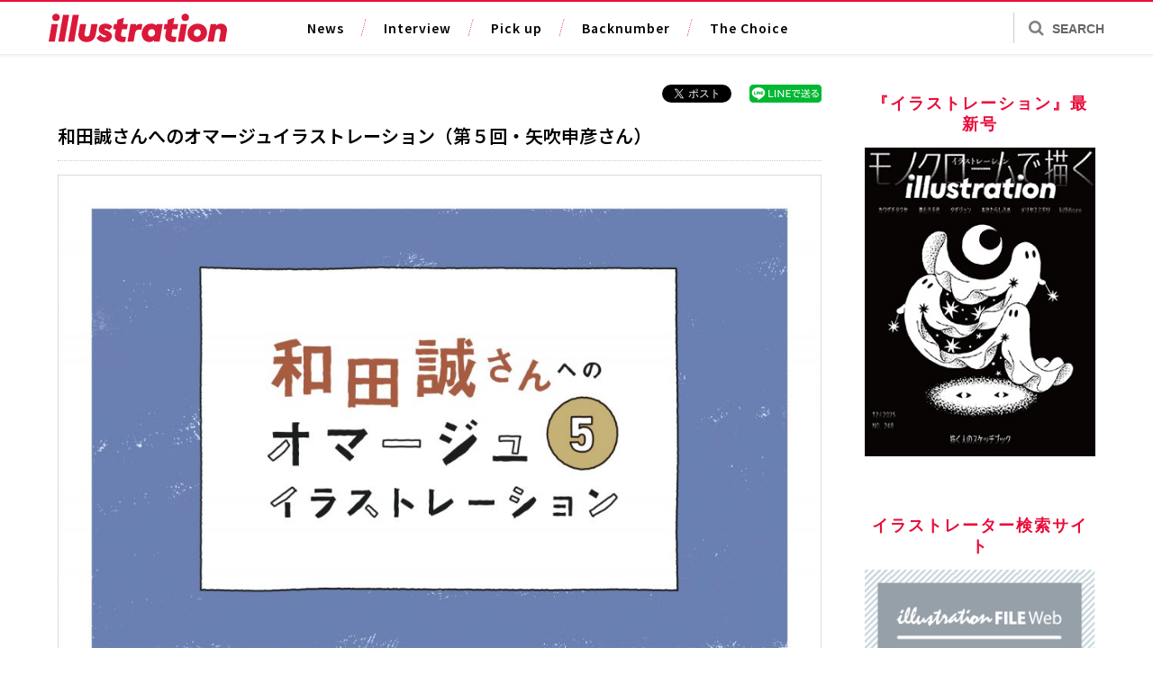

--- FILE ---
content_type: text/html; charset=UTF-8
request_url: https://illustration-mag.jp/interview/wada_hommage_05
body_size: 55566
content:
<!DOCTYPE html>
<html class="no-js" dir="ltr" lang="ja" prefix="og: https://ogp.me/ns#">
<head>
  <!-- Global site tag (gtag.js) - Google Analytics -->
  <script async src="https://www.googletagmanager.com/gtag/js?id=UA-168683452-1"></script>
  <script>
    window.dataLayer = window.dataLayer || [];
    function gtag(){dataLayer.push(arguments);}
    gtag('js', new Date());

    gtag('config', 'UA-168683452-1');
  </script>
  <meta charset="UTF-8">
  <meta name="viewport" content="width=device-width, initial-scale=1">
  <link rel="profile" href="http://gmpg.org/xfn/11">

  <script type="text/javascript"
          src="//webfont.fontplus.jp/accessor/script/fontplus.js?dpEluLKYJNQ%3D&delay=2&timeout=3&pm=1&aa=1&ab=2"
          charset="utf-8"></script>
    <!-- Google Tag Manager -->
<script>(function(w,d,s,l,i){w[l]=w[l]||[];w[l].push({'gtm.start':
new Date().getTime(),event:'gtm.js'});var f=d.getElementsByTagName(s)[0],
j=d.createElement(s),dl=l!='dataLayer'?'&l='+l:'';j.async=true;j.src=
'https://www.googletagmanager.com/gtm.js?id='+i+dl;f.parentNode.insertBefore(j,f);
})(window,document,'script','dataLayer','GTM-M5PSWPK');</script>
<!-- End Google Tag Manager --><title>和田誠さんへのオマージュイラストレーション（第５回・矢吹申彦さん） - illustration-mag</title>
	<style>img:is([sizes="auto" i], [sizes^="auto," i]) { contain-intrinsic-size: 3000px 1500px }</style>
	
		<!-- All in One SEO 4.8.2 - aioseo.com -->
	<meta name="description" content="イラストレーションの世界に大きな足跡を残した和田誠さん。『イラストレーション』No.226では特集「和田誠」と" />
	<meta name="robots" content="max-image-preview:large" />
	<meta name="author" content="illust-magazine"/>
	<link rel="canonical" href="https://illustration-mag.jp/interview/wada_hommage_05" />
	<meta name="generator" content="All in One SEO (AIOSEO) 4.8.2" />
		<meta property="og:locale" content="ja_JP" />
		<meta property="og:site_name" content="illustration-mag - 1979年創刊の専門誌『illustration』の公式Webサイト" />
		<meta property="og:type" content="article" />
		<meta property="og:title" content="和田誠さんへのオマージュイラストレーション（第５回・矢吹申彦さん） - illustration-mag" />
		<meta property="og:description" content="イラストレーションの世界に大きな足跡を残した和田誠さん。『イラストレーション』No.226では特集「和田誠」と" />
		<meta property="og:url" content="https://illustration-mag.jp/interview/wada_hommage_05" />
		<meta property="article:published_time" content="2020-11-30T10:00:08+00:00" />
		<meta property="article:modified_time" content="2020-12-02T04:29:45+00:00" />
		<meta name="twitter:card" content="summary" />
		<meta name="twitter:title" content="和田誠さんへのオマージュイラストレーション（第５回・矢吹申彦さん） - illustration-mag" />
		<meta name="twitter:description" content="イラストレーションの世界に大きな足跡を残した和田誠さん。『イラストレーション』No.226では特集「和田誠」と" />
		<script type="application/ld+json" class="aioseo-schema">
			{"@context":"https:\/\/schema.org","@graph":[{"@type":"BlogPosting","@id":"https:\/\/illustration-mag.jp\/interview\/wada_hommage_05#blogposting","name":"\u548c\u7530\u8aa0\u3055\u3093\u3078\u306e\u30aa\u30de\u30fc\u30b8\u30e5\u30a4\u30e9\u30b9\u30c8\u30ec\u30fc\u30b7\u30e7\u30f3\uff08\u7b2c\uff15\u56de\u30fb\u77e2\u5439\u7533\u5f66\u3055\u3093\uff09 - illustration-mag","headline":"\u548c\u7530\u8aa0\u3055\u3093\u3078\u306e\u30aa\u30de\u30fc\u30b8\u30e5\u30a4\u30e9\u30b9\u30c8\u30ec\u30fc\u30b7\u30e7\u30f3\uff08\u7b2c\uff15\u56de\u30fb\u77e2\u5439\u7533\u5f66\u3055\u3093\uff09","author":{"@id":"https:\/\/illustration-mag.jp\/author\/illust-magazine#author"},"publisher":{"@id":"https:\/\/illustration-mag.jp\/#organization"},"image":{"@type":"ImageObject","url":"https:\/\/illustration-mag.jp\/wp-content\/uploads\/2020\/11\/HommageBanner_5.jpg","width":1000,"height":667},"datePublished":"2020-11-30T19:00:08+09:00","dateModified":"2020-12-02T13:29:45+09:00","inLanguage":"ja","mainEntityOfPage":{"@id":"https:\/\/illustration-mag.jp\/interview\/wada_hommage_05#webpage"},"isPartOf":{"@id":"https:\/\/illustration-mag.jp\/interview\/wada_hommage_05#webpage"},"articleSection":"Interview, \u77e2\u5439\u7533\u5f66, \u548c\u7530\u8aa0, \u548c\u7530\u8aa0\u3055\u3093\u3078\u306e\u30aa\u30de\u30fc\u30b8\u30e5\u30a4\u30e9\u30b9\u30c8\u30ec\u30fc\u30b7\u30e7\u30f3"},{"@type":"BreadcrumbList","@id":"https:\/\/illustration-mag.jp\/interview\/wada_hommage_05#breadcrumblist","itemListElement":[{"@type":"ListItem","@id":"https:\/\/illustration-mag.jp\/#listItem","position":1,"name":"\u5bb6","item":"https:\/\/illustration-mag.jp\/","nextItem":{"@type":"ListItem","@id":"https:\/\/illustration-mag.jp\/interview#listItem","name":"Interview"}},{"@type":"ListItem","@id":"https:\/\/illustration-mag.jp\/interview#listItem","position":2,"name":"Interview","previousItem":{"@type":"ListItem","@id":"https:\/\/illustration-mag.jp\/#listItem","name":"\u5bb6"}}]},{"@type":"Organization","@id":"https:\/\/illustration-mag.jp\/#organization","name":"illustration-mag","description":"1979\u5e74\u5275\u520a\u306e\u5c02\u9580\u8a8c\u300eillustration\u300f\u306e\u516c\u5f0fWeb\u30b5\u30a4\u30c8","url":"https:\/\/illustration-mag.jp\/"},{"@type":"Person","@id":"https:\/\/illustration-mag.jp\/author\/illust-magazine#author","url":"https:\/\/illustration-mag.jp\/author\/illust-magazine","name":"illust-magazine"},{"@type":"WebPage","@id":"https:\/\/illustration-mag.jp\/interview\/wada_hommage_05#webpage","url":"https:\/\/illustration-mag.jp\/interview\/wada_hommage_05","name":"\u548c\u7530\u8aa0\u3055\u3093\u3078\u306e\u30aa\u30de\u30fc\u30b8\u30e5\u30a4\u30e9\u30b9\u30c8\u30ec\u30fc\u30b7\u30e7\u30f3\uff08\u7b2c\uff15\u56de\u30fb\u77e2\u5439\u7533\u5f66\u3055\u3093\uff09 - illustration-mag","description":"\u30a4\u30e9\u30b9\u30c8\u30ec\u30fc\u30b7\u30e7\u30f3\u306e\u4e16\u754c\u306b\u5927\u304d\u306a\u8db3\u8de1\u3092\u6b8b\u3057\u305f\u548c\u7530\u8aa0\u3055\u3093\u3002\u300e\u30a4\u30e9\u30b9\u30c8\u30ec\u30fc\u30b7\u30e7\u30f3\u300fNo.226\u3067\u306f\u7279\u96c6\u300c\u548c\u7530\u8aa0\u300d\u3068","inLanguage":"ja","isPartOf":{"@id":"https:\/\/illustration-mag.jp\/#website"},"breadcrumb":{"@id":"https:\/\/illustration-mag.jp\/interview\/wada_hommage_05#breadcrumblist"},"author":{"@id":"https:\/\/illustration-mag.jp\/author\/illust-magazine#author"},"creator":{"@id":"https:\/\/illustration-mag.jp\/author\/illust-magazine#author"},"image":{"@type":"ImageObject","url":"https:\/\/illustration-mag.jp\/wp-content\/uploads\/2020\/11\/HommageBanner_5.jpg","@id":"https:\/\/illustration-mag.jp\/interview\/wada_hommage_05\/#mainImage","width":1000,"height":667},"primaryImageOfPage":{"@id":"https:\/\/illustration-mag.jp\/interview\/wada_hommage_05#mainImage"},"datePublished":"2020-11-30T19:00:08+09:00","dateModified":"2020-12-02T13:29:45+09:00"},{"@type":"WebSite","@id":"https:\/\/illustration-mag.jp\/#website","url":"https:\/\/illustration-mag.jp\/","name":"illustration-mag","description":"1979\u5e74\u5275\u520a\u306e\u5c02\u9580\u8a8c\u300eillustration\u300f\u306e\u516c\u5f0fWeb\u30b5\u30a4\u30c8","inLanguage":"ja","publisher":{"@id":"https:\/\/illustration-mag.jp\/#organization"}}]}
		</script>
		<!-- All in One SEO -->

<link rel='dns-prefetch' href='//fonts.googleapis.com' />
<link rel='dns-prefetch' href='//stackpath.bootstrapcdn.com' />
<link rel='dns-prefetch' href='//c0.wp.com' />
<link rel="alternate" type="application/rss+xml" title="illustration-mag &raquo; フィード" href="https://illustration-mag.jp/feed" />
<script type="text/javascript">
/* <![CDATA[ */
window._wpemojiSettings = {"baseUrl":"https:\/\/s.w.org\/images\/core\/emoji\/16.0.1\/72x72\/","ext":".png","svgUrl":"https:\/\/s.w.org\/images\/core\/emoji\/16.0.1\/svg\/","svgExt":".svg","source":{"concatemoji":"https:\/\/illustration-mag.jp\/wp-includes\/js\/wp-emoji-release.min.js"}};
/*! This file is auto-generated */
!function(s,n){var o,i,e;function c(e){try{var t={supportTests:e,timestamp:(new Date).valueOf()};sessionStorage.setItem(o,JSON.stringify(t))}catch(e){}}function p(e,t,n){e.clearRect(0,0,e.canvas.width,e.canvas.height),e.fillText(t,0,0);var t=new Uint32Array(e.getImageData(0,0,e.canvas.width,e.canvas.height).data),a=(e.clearRect(0,0,e.canvas.width,e.canvas.height),e.fillText(n,0,0),new Uint32Array(e.getImageData(0,0,e.canvas.width,e.canvas.height).data));return t.every(function(e,t){return e===a[t]})}function u(e,t){e.clearRect(0,0,e.canvas.width,e.canvas.height),e.fillText(t,0,0);for(var n=e.getImageData(16,16,1,1),a=0;a<n.data.length;a++)if(0!==n.data[a])return!1;return!0}function f(e,t,n,a){switch(t){case"flag":return n(e,"\ud83c\udff3\ufe0f\u200d\u26a7\ufe0f","\ud83c\udff3\ufe0f\u200b\u26a7\ufe0f")?!1:!n(e,"\ud83c\udde8\ud83c\uddf6","\ud83c\udde8\u200b\ud83c\uddf6")&&!n(e,"\ud83c\udff4\udb40\udc67\udb40\udc62\udb40\udc65\udb40\udc6e\udb40\udc67\udb40\udc7f","\ud83c\udff4\u200b\udb40\udc67\u200b\udb40\udc62\u200b\udb40\udc65\u200b\udb40\udc6e\u200b\udb40\udc67\u200b\udb40\udc7f");case"emoji":return!a(e,"\ud83e\udedf")}return!1}function g(e,t,n,a){var r="undefined"!=typeof WorkerGlobalScope&&self instanceof WorkerGlobalScope?new OffscreenCanvas(300,150):s.createElement("canvas"),o=r.getContext("2d",{willReadFrequently:!0}),i=(o.textBaseline="top",o.font="600 32px Arial",{});return e.forEach(function(e){i[e]=t(o,e,n,a)}),i}function t(e){var t=s.createElement("script");t.src=e,t.defer=!0,s.head.appendChild(t)}"undefined"!=typeof Promise&&(o="wpEmojiSettingsSupports",i=["flag","emoji"],n.supports={everything:!0,everythingExceptFlag:!0},e=new Promise(function(e){s.addEventListener("DOMContentLoaded",e,{once:!0})}),new Promise(function(t){var n=function(){try{var e=JSON.parse(sessionStorage.getItem(o));if("object"==typeof e&&"number"==typeof e.timestamp&&(new Date).valueOf()<e.timestamp+604800&&"object"==typeof e.supportTests)return e.supportTests}catch(e){}return null}();if(!n){if("undefined"!=typeof Worker&&"undefined"!=typeof OffscreenCanvas&&"undefined"!=typeof URL&&URL.createObjectURL&&"undefined"!=typeof Blob)try{var e="postMessage("+g.toString()+"("+[JSON.stringify(i),f.toString(),p.toString(),u.toString()].join(",")+"));",a=new Blob([e],{type:"text/javascript"}),r=new Worker(URL.createObjectURL(a),{name:"wpTestEmojiSupports"});return void(r.onmessage=function(e){c(n=e.data),r.terminate(),t(n)})}catch(e){}c(n=g(i,f,p,u))}t(n)}).then(function(e){for(var t in e)n.supports[t]=e[t],n.supports.everything=n.supports.everything&&n.supports[t],"flag"!==t&&(n.supports.everythingExceptFlag=n.supports.everythingExceptFlag&&n.supports[t]);n.supports.everythingExceptFlag=n.supports.everythingExceptFlag&&!n.supports.flag,n.DOMReady=!1,n.readyCallback=function(){n.DOMReady=!0}}).then(function(){return e}).then(function(){var e;n.supports.everything||(n.readyCallback(),(e=n.source||{}).concatemoji?t(e.concatemoji):e.wpemoji&&e.twemoji&&(t(e.twemoji),t(e.wpemoji)))}))}((window,document),window._wpemojiSettings);
/* ]]> */
</script>
<style id='wp-emoji-styles-inline-css' type='text/css'>

	img.wp-smiley, img.emoji {
		display: inline !important;
		border: none !important;
		box-shadow: none !important;
		height: 1em !important;
		width: 1em !important;
		margin: 0 0.07em !important;
		vertical-align: -0.1em !important;
		background: none !important;
		padding: 0 !important;
	}
</style>
<link rel='stylesheet' id='wp-block-library-css' href='https://c0.wp.com/c/6.8.3/wp-includes/css/dist/block-library/style.min.css' type='text/css' media='all' />
<style id='wp-block-library-inline-css' type='text/css'>
.has-text-align-justify{text-align:justify;}
</style>
<style id='classic-theme-styles-inline-css' type='text/css'>
/*! This file is auto-generated */
.wp-block-button__link{color:#fff;background-color:#32373c;border-radius:9999px;box-shadow:none;text-decoration:none;padding:calc(.667em + 2px) calc(1.333em + 2px);font-size:1.125em}.wp-block-file__button{background:#32373c;color:#fff;text-decoration:none}
</style>
<style id='global-styles-inline-css' type='text/css'>
:root{--wp--preset--aspect-ratio--square: 1;--wp--preset--aspect-ratio--4-3: 4/3;--wp--preset--aspect-ratio--3-4: 3/4;--wp--preset--aspect-ratio--3-2: 3/2;--wp--preset--aspect-ratio--2-3: 2/3;--wp--preset--aspect-ratio--16-9: 16/9;--wp--preset--aspect-ratio--9-16: 9/16;--wp--preset--color--black: #000000;--wp--preset--color--cyan-bluish-gray: #abb8c3;--wp--preset--color--white: #ffffff;--wp--preset--color--pale-pink: #f78da7;--wp--preset--color--vivid-red: #cf2e2e;--wp--preset--color--luminous-vivid-orange: #ff6900;--wp--preset--color--luminous-vivid-amber: #fcb900;--wp--preset--color--light-green-cyan: #7bdcb5;--wp--preset--color--vivid-green-cyan: #00d084;--wp--preset--color--pale-cyan-blue: #8ed1fc;--wp--preset--color--vivid-cyan-blue: #0693e3;--wp--preset--color--vivid-purple: #9b51e0;--wp--preset--gradient--vivid-cyan-blue-to-vivid-purple: linear-gradient(135deg,rgba(6,147,227,1) 0%,rgb(155,81,224) 100%);--wp--preset--gradient--light-green-cyan-to-vivid-green-cyan: linear-gradient(135deg,rgb(122,220,180) 0%,rgb(0,208,130) 100%);--wp--preset--gradient--luminous-vivid-amber-to-luminous-vivid-orange: linear-gradient(135deg,rgba(252,185,0,1) 0%,rgba(255,105,0,1) 100%);--wp--preset--gradient--luminous-vivid-orange-to-vivid-red: linear-gradient(135deg,rgba(255,105,0,1) 0%,rgb(207,46,46) 100%);--wp--preset--gradient--very-light-gray-to-cyan-bluish-gray: linear-gradient(135deg,rgb(238,238,238) 0%,rgb(169,184,195) 100%);--wp--preset--gradient--cool-to-warm-spectrum: linear-gradient(135deg,rgb(74,234,220) 0%,rgb(151,120,209) 20%,rgb(207,42,186) 40%,rgb(238,44,130) 60%,rgb(251,105,98) 80%,rgb(254,248,76) 100%);--wp--preset--gradient--blush-light-purple: linear-gradient(135deg,rgb(255,206,236) 0%,rgb(152,150,240) 100%);--wp--preset--gradient--blush-bordeaux: linear-gradient(135deg,rgb(254,205,165) 0%,rgb(254,45,45) 50%,rgb(107,0,62) 100%);--wp--preset--gradient--luminous-dusk: linear-gradient(135deg,rgb(255,203,112) 0%,rgb(199,81,192) 50%,rgb(65,88,208) 100%);--wp--preset--gradient--pale-ocean: linear-gradient(135deg,rgb(255,245,203) 0%,rgb(182,227,212) 50%,rgb(51,167,181) 100%);--wp--preset--gradient--electric-grass: linear-gradient(135deg,rgb(202,248,128) 0%,rgb(113,206,126) 100%);--wp--preset--gradient--midnight: linear-gradient(135deg,rgb(2,3,129) 0%,rgb(40,116,252) 100%);--wp--preset--font-size--small: 13px;--wp--preset--font-size--medium: 20px;--wp--preset--font-size--large: 36px;--wp--preset--font-size--x-large: 42px;--wp--preset--spacing--20: 0.44rem;--wp--preset--spacing--30: 0.67rem;--wp--preset--spacing--40: 1rem;--wp--preset--spacing--50: 1.5rem;--wp--preset--spacing--60: 2.25rem;--wp--preset--spacing--70: 3.38rem;--wp--preset--spacing--80: 5.06rem;--wp--preset--shadow--natural: 6px 6px 9px rgba(0, 0, 0, 0.2);--wp--preset--shadow--deep: 12px 12px 50px rgba(0, 0, 0, 0.4);--wp--preset--shadow--sharp: 6px 6px 0px rgba(0, 0, 0, 0.2);--wp--preset--shadow--outlined: 6px 6px 0px -3px rgba(255, 255, 255, 1), 6px 6px rgba(0, 0, 0, 1);--wp--preset--shadow--crisp: 6px 6px 0px rgba(0, 0, 0, 1);}:where(.is-layout-flex){gap: 0.5em;}:where(.is-layout-grid){gap: 0.5em;}body .is-layout-flex{display: flex;}.is-layout-flex{flex-wrap: wrap;align-items: center;}.is-layout-flex > :is(*, div){margin: 0;}body .is-layout-grid{display: grid;}.is-layout-grid > :is(*, div){margin: 0;}:where(.wp-block-columns.is-layout-flex){gap: 2em;}:where(.wp-block-columns.is-layout-grid){gap: 2em;}:where(.wp-block-post-template.is-layout-flex){gap: 1.25em;}:where(.wp-block-post-template.is-layout-grid){gap: 1.25em;}.has-black-color{color: var(--wp--preset--color--black) !important;}.has-cyan-bluish-gray-color{color: var(--wp--preset--color--cyan-bluish-gray) !important;}.has-white-color{color: var(--wp--preset--color--white) !important;}.has-pale-pink-color{color: var(--wp--preset--color--pale-pink) !important;}.has-vivid-red-color{color: var(--wp--preset--color--vivid-red) !important;}.has-luminous-vivid-orange-color{color: var(--wp--preset--color--luminous-vivid-orange) !important;}.has-luminous-vivid-amber-color{color: var(--wp--preset--color--luminous-vivid-amber) !important;}.has-light-green-cyan-color{color: var(--wp--preset--color--light-green-cyan) !important;}.has-vivid-green-cyan-color{color: var(--wp--preset--color--vivid-green-cyan) !important;}.has-pale-cyan-blue-color{color: var(--wp--preset--color--pale-cyan-blue) !important;}.has-vivid-cyan-blue-color{color: var(--wp--preset--color--vivid-cyan-blue) !important;}.has-vivid-purple-color{color: var(--wp--preset--color--vivid-purple) !important;}.has-black-background-color{background-color: var(--wp--preset--color--black) !important;}.has-cyan-bluish-gray-background-color{background-color: var(--wp--preset--color--cyan-bluish-gray) !important;}.has-white-background-color{background-color: var(--wp--preset--color--white) !important;}.has-pale-pink-background-color{background-color: var(--wp--preset--color--pale-pink) !important;}.has-vivid-red-background-color{background-color: var(--wp--preset--color--vivid-red) !important;}.has-luminous-vivid-orange-background-color{background-color: var(--wp--preset--color--luminous-vivid-orange) !important;}.has-luminous-vivid-amber-background-color{background-color: var(--wp--preset--color--luminous-vivid-amber) !important;}.has-light-green-cyan-background-color{background-color: var(--wp--preset--color--light-green-cyan) !important;}.has-vivid-green-cyan-background-color{background-color: var(--wp--preset--color--vivid-green-cyan) !important;}.has-pale-cyan-blue-background-color{background-color: var(--wp--preset--color--pale-cyan-blue) !important;}.has-vivid-cyan-blue-background-color{background-color: var(--wp--preset--color--vivid-cyan-blue) !important;}.has-vivid-purple-background-color{background-color: var(--wp--preset--color--vivid-purple) !important;}.has-black-border-color{border-color: var(--wp--preset--color--black) !important;}.has-cyan-bluish-gray-border-color{border-color: var(--wp--preset--color--cyan-bluish-gray) !important;}.has-white-border-color{border-color: var(--wp--preset--color--white) !important;}.has-pale-pink-border-color{border-color: var(--wp--preset--color--pale-pink) !important;}.has-vivid-red-border-color{border-color: var(--wp--preset--color--vivid-red) !important;}.has-luminous-vivid-orange-border-color{border-color: var(--wp--preset--color--luminous-vivid-orange) !important;}.has-luminous-vivid-amber-border-color{border-color: var(--wp--preset--color--luminous-vivid-amber) !important;}.has-light-green-cyan-border-color{border-color: var(--wp--preset--color--light-green-cyan) !important;}.has-vivid-green-cyan-border-color{border-color: var(--wp--preset--color--vivid-green-cyan) !important;}.has-pale-cyan-blue-border-color{border-color: var(--wp--preset--color--pale-cyan-blue) !important;}.has-vivid-cyan-blue-border-color{border-color: var(--wp--preset--color--vivid-cyan-blue) !important;}.has-vivid-purple-border-color{border-color: var(--wp--preset--color--vivid-purple) !important;}.has-vivid-cyan-blue-to-vivid-purple-gradient-background{background: var(--wp--preset--gradient--vivid-cyan-blue-to-vivid-purple) !important;}.has-light-green-cyan-to-vivid-green-cyan-gradient-background{background: var(--wp--preset--gradient--light-green-cyan-to-vivid-green-cyan) !important;}.has-luminous-vivid-amber-to-luminous-vivid-orange-gradient-background{background: var(--wp--preset--gradient--luminous-vivid-amber-to-luminous-vivid-orange) !important;}.has-luminous-vivid-orange-to-vivid-red-gradient-background{background: var(--wp--preset--gradient--luminous-vivid-orange-to-vivid-red) !important;}.has-very-light-gray-to-cyan-bluish-gray-gradient-background{background: var(--wp--preset--gradient--very-light-gray-to-cyan-bluish-gray) !important;}.has-cool-to-warm-spectrum-gradient-background{background: var(--wp--preset--gradient--cool-to-warm-spectrum) !important;}.has-blush-light-purple-gradient-background{background: var(--wp--preset--gradient--blush-light-purple) !important;}.has-blush-bordeaux-gradient-background{background: var(--wp--preset--gradient--blush-bordeaux) !important;}.has-luminous-dusk-gradient-background{background: var(--wp--preset--gradient--luminous-dusk) !important;}.has-pale-ocean-gradient-background{background: var(--wp--preset--gradient--pale-ocean) !important;}.has-electric-grass-gradient-background{background: var(--wp--preset--gradient--electric-grass) !important;}.has-midnight-gradient-background{background: var(--wp--preset--gradient--midnight) !important;}.has-small-font-size{font-size: var(--wp--preset--font-size--small) !important;}.has-medium-font-size{font-size: var(--wp--preset--font-size--medium) !important;}.has-large-font-size{font-size: var(--wp--preset--font-size--large) !important;}.has-x-large-font-size{font-size: var(--wp--preset--font-size--x-large) !important;}
:where(.wp-block-post-template.is-layout-flex){gap: 1.25em;}:where(.wp-block-post-template.is-layout-grid){gap: 1.25em;}
:where(.wp-block-columns.is-layout-flex){gap: 2em;}:where(.wp-block-columns.is-layout-grid){gap: 2em;}
:root :where(.wp-block-pullquote){font-size: 1.5em;line-height: 1.6;}
</style>
<link rel='stylesheet' id='noto-sans-css' href='//fonts.googleapis.com/earlyaccess/notosansjp.css' type='text/css' media='all' />
<link rel='stylesheet' id='fontawesome-css' href='//stackpath.bootstrapcdn.com/font-awesome/4.7.0/css/font-awesome.min.css' type='text/css' media='all' />
<link rel='stylesheet' id='posty-lato-css' href='//fonts.googleapis.com/css?family=Lato%3A300%2C400%2C700%2C300italic%2C400italic%2C700italic' type='text/css' media='all' />
<link rel='stylesheet' id='posty-playfair-css' href='//fonts.googleapis.com/css?family=Playfair+Display%3A400%2C700%2C400italic%2C700italic' type='text/css' media='all' />
<link rel='stylesheet' id='posty-plugins-style-css' href='https://illustration-mag.jp/wp-content/themes/posty/assets/css/plugins.min.css' type='text/css' media='all' />
<link rel='stylesheet' id='posty-style-css' href='https://illustration-mag.jp/wp-content/themes/posty/style.min.css' type='text/css' media='all' />
<link rel='stylesheet' id='posty-child-style-css' href='https://illustration-mag.jp/wp-content/themes/posty_child/style.css' type='text/css' media='all' />
<link rel='stylesheet' id='social-logos-css' href='https://c0.wp.com/p/jetpack/9.6.4/_inc/social-logos/social-logos.min.css' type='text/css' media='all' />
<link rel='stylesheet' id='jetpack_css-css' href='https://c0.wp.com/p/jetpack/9.6.4/css/jetpack.css' type='text/css' media='all' />
<script type="text/javascript" src="https://c0.wp.com/c/6.8.3/wp-includes/js/jquery/jquery.min.js" id="jquery-core-js"></script>
<script type="text/javascript" src="https://c0.wp.com/c/6.8.3/wp-includes/js/jquery/jquery-migrate.min.js" id="jquery-migrate-js"></script>
<link rel="https://api.w.org/" href="https://illustration-mag.jp/wp-json/" /><link rel="alternate" title="JSON" type="application/json" href="https://illustration-mag.jp/wp-json/wp/v2/posts/39715" /><link rel='shortlink' href='https://illustration-mag.jp/?p=39715' />
<link rel="alternate" title="oEmbed (JSON)" type="application/json+oembed" href="https://illustration-mag.jp/wp-json/oembed/1.0/embed?url=https%3A%2F%2Fillustration-mag.jp%2Finterview%2Fwada_hommage_05" />
<link rel="alternate" title="oEmbed (XML)" type="text/xml+oembed" href="https://illustration-mag.jp/wp-json/oembed/1.0/embed?url=https%3A%2F%2Fillustration-mag.jp%2Finterview%2Fwada_hommage_05&#038;format=xml" />
<style type='text/css'>img#wpstats{display:none}</style>
		<meta name="twitter:card" content="summary_large_image"><meta name="twitter:site" content="@pictures_web"><meta name="twitter:creator" content="@pictures_web"><meta property="og:site_name" content="illustration-mag"><meta property="fb:app_id" content=""><meta property="og:type" content="article"><meta property="og:locale" content="ja_JP"><meta property="og:url" content="https://illustration-mag.jp/interview/wada_hommage_05"><meta property="og:title" content="和田誠さんへのオマージュイラストレーション（第５回・矢吹申彦さん） – illustration-mag"><meta property="description" content="イラストレーションの世界に大きな足跡を残した和田誠さん。『イラストレーション』No.226では特集「和田誠」として、代表的な作品や親交のあった方々からの寄稿をとおして、多岐にわたる和田さんの仕事を振り"><meta property="og:description" content="イラストレーションの世界に大きな足跡を残した和田誠さん。『イラストレーション』No.226では特集「和田誠」として、代表的な作品や親交のあった方々からの寄稿をとおして、多岐にわたる和田さんの仕事を振り"><meta property="og:image" content="https://illustration-mag.jp/wp-content/uploads/2020/11/HommageBanner_5.jpg">
<!-- BEGIN: WP Social Bookmarking Light HEAD --><script>
    (function (d, s, id) {
        var js, fjs = d.getElementsByTagName(s)[0];
        if (d.getElementById(id)) return;
        js = d.createElement(s);
        js.id = id;
        js.src = "//connect.facebook.net/ja_JP/sdk.js#xfbml=1&version=v2.7";
        fjs.parentNode.insertBefore(js, fjs);
    }(document, 'script', 'facebook-jssdk'));
</script>
<style type="text/css">
</style>
<!-- END: WP Social Bookmarking Light HEAD -->
<!--[if lte IE 9]>
<script src="https://illustration-mag.jp/wp-content/themes/posty/assets/js/html5shiv.min.js"></script>
<![endif]-->
<link rel="icon" href="https://illustration-mag.jp/wp-content/uploads/2020/05/cropped-favicon-32x32.png" sizes="32x32" />
<link rel="icon" href="https://illustration-mag.jp/wp-content/uploads/2020/05/cropped-favicon-192x192.png" sizes="192x192" />
<link rel="apple-touch-icon" href="https://illustration-mag.jp/wp-content/uploads/2020/05/cropped-favicon-180x180.png" />
<meta name="msapplication-TileImage" content="https://illustration-mag.jp/wp-content/uploads/2020/05/cropped-favicon-270x270.png" />
</head>

<body class="wp-singular post-template-default single single-post postid-39715 single-format-standard wp-theme-posty wp-child-theme-posty_child multi-author layout-2c-l" itemscope itemtype="http://schema.org/Blog">
<!-- Google Tag Manager (noscript) -->
<noscript><iframe src="https://www.googletagmanager.com/ns.html?id=GTM-M5PSWPK"
height="0" width="0" style="display:none;visibility:hidden"></iframe></noscript>
<!-- End Google Tag Manager (noscript) -->
<div id="page" class="hfeed site clearfix">

  <header id="masthead" class="site-header clearfix" role="banner" itemscope="itemscope" itemtype="http://schema.org/WPHeader">
    <div class="container inner header__inner">

      <div class="site-branding">
        <div class="site-header__logo">
          <a href="https://illustration-mag.jp">
            <img src="/wp-content/themes/posty_child/img/logo.svg" alt="illustration">
          </a>
        </div>
      </div>

      <!-- Primary Bar / Start -->
      <div id="primary-bar" class="clearfix header">
          <!-- Primary Navigation / Start -->
<nav id="primary-nav" class="main-navigation" role="navigation" itemscope="itemscope" itemtype="http://schema.org/SiteNavigationElement">

	<ul id="primary-menu" class="sf-menu"><li class=""><a href="https://illustration-mag.jp/news" class=" btn btn-dark btn-small main-menu-link">News</a></li></li>
<li class=""><a href="https://illustration-mag.jp/interview" class=" btn btn-dark btn-small main-menu-link">Interview</a></li></li>
<li class=""><a href="https://illustration-mag.jp/pickup" class=" btn btn-dark btn-small main-menu-link">Pick up</a></li></li>
<li class=""><a href="https://illustration-mag.jp/backnumber" class=" btn btn-dark btn-small main-menu-link">Backnumber</a></li></li>
<li class=""><a href="https://illustration-mag.jp/choice" class=" btn btn-dark btn-small main-menu-link">The Choice</a></li></li>
</ul>
</nav><!-- #primary-nav -->
<!-- Primary Navigation / End -->                      <div class="header-search">
              <a href="" id="searchtoggl"><i class="fa fa-search"></i><span class="hidden_sp">SEARCH</span></a>
            </div>
                          </div>

    </div><!-- .container -->
              <div class="searchpop">
          <div id="searchbar" class="clearfix">
            <div class="container">
              <form class="searchform" id="searchform" method="get" action="https://illustration-mag.jp/">
                <input type="text" class="searchfield" name="s" id="search"
                       value="" placeholder="検索">
                <input type="submit" value="&#xf002;" alt="検索" title="検索" class="searchsubmit">
              </form>
            </div>
          </div>
        </div>
        </header><!-- #masthead -->


    
  <!-- Site Main / Start -->
        <main id="main" class="site-main clearfix" role="main" >
                        
        <div class="mainContent">

  <div id="primary" class="content-area">
    <div id="content" class="single loop-blog">
      <div class='wp_social_bookmarking_light'>        <div class="wsbl_twitter"><a href="https://twitter.com/share" class="twitter-share-button" data-url="" data-text="">Tweet</a></div>        <div class="wsbl_facebook_share"><div id="fb-root"></div><fb:share-button href="" type="button_count" ></fb:share-button></div>        <div class="wsbl_line"><a href='http://line.me/R/msg/text/?%0D%0A' title='LINEで送る' rel=nofollow class='wp_social_bookmarking_light_a' ><img src='https://illustration-mag.jp/wp-content/plugins/wp-social-bookmarking-light/public/images/line80x20.png' alt='LINEで送る' title='LINEで送る' width='80' height='20' class='wp_social_bookmarking_light_img' /></a></div></div>
<br class='wp_social_bookmarking_light_clear' />

        
            <article id="post-39715" class="post-39715 post type-post status-publish format-standard has-post-thumbnail hentry category-interview tag-343 tag-276 serialization-wada_hommage entry" itemscope="itemscope" itemtype="http://schema.org/BlogPosting" itemprop="blogPost">
      <!--    -->  <header class="entry-header">
    <h1 class="entry-title">和田誠さんへのオマージュイラストレーション（第５回・矢吹申彦さん）</h1>
        </header>

  <div class="entry-content" itemprop="articleBody">
                  
            <p><img loading="lazy" decoding="async" class="alignnone size-full wp-image-39816" src="https://illustration-mag.jp/wp-content/uploads/2020/11/Banner_5.jpg" alt="" width="1000" height="667" /></p>
<p class="p1"><span class="s1">イラストレーションの世界に大きな足跡を残した和田誠さん。<a href="https://amzn.to/2PK3kj4" target="_blank" rel="noopener noreferrer">『イラストレーション』No.226</a>では特集「和田誠」として、代表的な作品や親交のあった方々からの寄稿をとおして、多岐にわたる和田さんの仕事を振り返りました。</span></p>
<p class="p1"><span class="s1">本記事ではその特集のなかから、親交のあったイラストレーターが和田さんに向けて描いたオマージュ作品を１点ずつご紹介します。それぞれの作品にこめられた和田さんへの想いとは……？　第５回は矢吹申彦</span><span class="s1">さんの作品です。</span></p>
<p class="p1"><span class="s1">（連載のまとめは<a href="https://illustration-mag.jp/serialization/wada_hommage">こちら</a>から）</span></p>
<p>&nbsp;</p>
<p>&nbsp;</p>
<h2><span class="s1">矢吹申彦</span>さんから和田誠さんへのオマージュイラストレーション</h2>
<p><img loading="lazy" decoding="async" class="alignnone size-full wp-image-39702" src="https://illustration-mag.jp/wp-content/uploads/2020/11/矢吹申彦_re.jpg" alt="" width="914" height="1000" /></p>
<p>&nbsp;</p>
<p class="p1">　1974年、我が家の新築祝いに欲しいものを尋ねられ、サッチモが欲しいとねだり、「ルイ・アームストロング」を戴く。この絵はサッチモの死を悼み、その夜に描いたとか。後にグラフィック・デザイン誌の表紙を飾った。<span class="s1">2</span>年後、麻布の青画廊で、私も参加した「肖像画展」が催され、和田さんは「リックス・カフェ・アメリカンのオーナー像」を出品。（おそらく）和田さんは初めて絵を販売した？　結果、今日、我が家の居間にはこの二人が並んで居る。</p>
<p>&nbsp;</p>
<p>&nbsp;</p>
<p style="padding-left: 40px;">＜プロフィール＞</p>
<p style="padding-left: 40px;">矢吹申彦／1944年生まれ。1965年桑沢デザイン研究所入学。1967年よりフリーのデザイナーになる。1969年から1976年まで『ニューミュージック・マガジン』のADと表紙絵を担当。現在はイラストレーションのほかに、装丁、文章並びに画文の連載を担当。作品集『矢吹申彦風景図鑑』（美術出版社）のほか、著書多数。</p>
<p>&nbsp;</p>
<hr />
<p><span style="font-size: 10pt;">本記事は『イラストレーション』No.226の内容を本Webサイト用に調整・再録したものです。記載している内容は出版当時の情報であり、本日時点での状況と異なる可能性があります。あらかじめご了承下さい。</span></p>
<p>&nbsp;</p>
<p><a href="https://amzn.to/2PK3kj4" target="_blank" rel="noopener noreferrer"><img loading="lazy" decoding="async" class="alignnone wp-image-34825 size-full" src="https://illustration-mag.jp/wp-content/uploads/2020/05/226-e1596448775576.jpg" alt="" width="225" height="300" /></a></p>
<p><a href="https://amzn.to/2PK3kj4" target="_blank" rel="noopener noreferrer">『イラストレーション』No.226</a>では、2019年10月に逝去されたイラストレーター・グラフィックデザイナー和田誠さんを80ページにわたって特集しています。代表的な仕事の紹介はもちろん、親交のあった方々からの寄稿、オマージュイラストなど盛りだくさんの内容です。</p>
  </div><!-- .entry-content -->

    
</article><!-- #post-## -->

            <div class="tagcloud"><h3 class=tagcloud__title>キーワード</h3><div class="tagcloud__content"><ul><li><a href="/tag/%e7%9f%a2%e5%90%b9%e7%94%b3%e5%bd%a6" class="tag-cloud-link tag-link-10 tag-link-position-1">矢吹申彦</a></li><li><a href="/tag/%e5%92%8c%e7%94%b0%e8%aa%a0" class="tag-cloud-link tag-link-10 tag-link-position-1">和田誠</a></li></ul></div></div><div class='wp_social_bookmarking_light'>        <div class="wsbl_twitter"><a href="https://twitter.com/share" class="twitter-share-button" data-url="" data-text="">Tweet</a></div>        <div class="wsbl_facebook_share"><div id="fb-root"></div><fb:share-button href="" type="button_count" ></fb:share-button></div>        <div class="wsbl_line"><a href='http://line.me/R/msg/text/?%0D%0A' title='LINEで送る' rel=nofollow class='wp_social_bookmarking_light_a' ><img src='https://illustration-mag.jp/wp-content/plugins/wp-social-bookmarking-light/public/images/line80x20.png' alt='LINEで送る' title='LINEで送る' width='80' height='20' class='wp_social_bookmarking_light_img' /></a></div></div>
<br class='wp_social_bookmarking_light_clear' />

          <!-- パンくず -->
          <div class="breadcrumb" typeof="BreadcrumbList" vocab="http://schema.org/">
              <!-- Breadcrumb NavXT 6.6.0 -->
<span property="itemListElement" typeof="ListItem"><a property="item" typeof="WebPage" title="illustration-magへ移動" href="https://illustration-mag.jp" class="home"><span property="name">illustration-mag</span></a><meta property="position" content="1"></span> &gt; <span property="itemListElement" typeof="ListItem"><a property="item" typeof="WebPage" title="Interviewのカテゴリーアーカイブへ移動" href="https://illustration-mag.jp/interview" class="taxonomy category"><span property="name">Interview</span></a><meta property="position" content="2"></span> &gt; <span property="itemListElement" typeof="ListItem"><span property="name">和田誠さんへのオマージュイラストレーション（第５回・矢吹申彦さん）</span><meta property="position" content="3"></span>          </div>

            
            
      <div class="entry-related">
        <h3 class="block-title">関連記事</h3>
        <ul class="clearfix relatedList">
                          <li class="relatedList__item">
                                      <a href="https://illustration-mag.jp/interview/the_choice_ojiyu">
                      <div class="relatedList__thumbnail">
                          <img width="300" height="200" src="https://illustration-mag.jp/wp-content/uploads/2025/07/OJIYUさん-300x200.jpg" class="entry-thumbnail wp-post-image" alt="「ザ・チョイス」についてお聞きする入選者インタビュー　【第５回】OJIYUさん" decoding="async" loading="lazy" itemprop="image" />                      </div>
                    </a>
                                  <div class="entry-info">
                                    </div>
                                  <h2 class="entry-title"><a href="https://illustration-mag.jp/interview/the_choice_ojiyu" rel="bookmark">「ザ・チョイス」についてお聞…</a>
                </h2>
              </li>
                          <li class="relatedList__item">
                                      <a href="https://illustration-mag.jp/interview/the_choice_shikanosatomi">
                      <div class="relatedList__thumbnail">
                          <img width="300" height="200" src="https://illustration-mag.jp/wp-content/uploads/2025/07/入選者インタビュー_鹿野-300x200.jpg" class="entry-thumbnail wp-post-image" alt="「ザ・チョイス」についてお聞きする入選者インタビュー　【第４回】鹿野里美さん" decoding="async" loading="lazy" itemprop="image" />                      </div>
                    </a>
                                  <div class="entry-info">
                                    </div>
                                  <h2 class="entry-title"><a href="https://illustration-mag.jp/interview/the_choice_shikanosatomi" rel="bookmark">「ザ・チョイス」についてお聞…</a>
                </h2>
              </li>
                          <li class="relatedList__item">
                                      <a href="https://illustration-mag.jp/interview/the_choice_deguchiseze">
                      <div class="relatedList__thumbnail">
                          <img width="300" height="200" src="https://illustration-mag.jp/wp-content/uploads/2025/07/入選者インタビュー＿出口瀬々-1-300x200.jpg" class="entry-thumbnail wp-post-image" alt="「ザ・チョイス」についてお聞きする入選者インタビュー　【第3回】出口瀬々さん" decoding="async" loading="lazy" itemprop="image" />                      </div>
                    </a>
                                  <div class="entry-info">
                                    </div>
                                  <h2 class="entry-title"><a href="https://illustration-mag.jp/interview/the_choice_deguchiseze" rel="bookmark">「ザ・チョイス」についてお聞…</a>
                </h2>
              </li>
                          <li class="relatedList__item">
                                      <a href="https://illustration-mag.jp/interview/kigimura">
                      <div class="relatedList__thumbnail">
                          <img width="300" height="200" src="https://illustration-mag.jp/wp-content/uploads/2025/07/kigimuraさん-300x200.jpeg" class="entry-thumbnail wp-post-image" alt="「ザ・チョイス」についてお聞きする入選者インタビュー　【第２回】kigimuraさん" decoding="async" loading="lazy" itemprop="image" />                      </div>
                    </a>
                                  <div class="entry-info">
                                    </div>
                                  <h2 class="entry-title"><a href="https://illustration-mag.jp/interview/kigimura" rel="bookmark">「ザ・チョイス」についてお聞…</a>
                </h2>
              </li>
                          <li class="relatedList__item">
                                      <a href="https://illustration-mag.jp/interview/the_choice_asabamarie">
                      <div class="relatedList__thumbnail">
                          <img width="300" height="200" src="https://illustration-mag.jp/wp-content/uploads/2025/07/チョイスインタビューアサバマリエ-300x200.jpeg" class="entry-thumbnail wp-post-image" alt="「ザ・チョイス」についてお聞きする入選者インタビュー　【第１回】アサバマリエさん" decoding="async" loading="lazy" itemprop="image" />                      </div>
                    </a>
                                  <div class="entry-info">
                                    </div>
                                  <h2 class="entry-title"><a href="https://illustration-mag.jp/interview/the_choice_asabamarie" rel="bookmark">「ザ・チョイス」についてお聞…</a>
                </h2>
              </li>
                          <li class="relatedList__item">
                                      <a href="https://illustration-mag.jp/interview/5-question_yoshidayusuke">
                      <div class="relatedList__thumbnail">
                          <img width="300" height="200" src="https://illustration-mag.jp/wp-content/uploads/2024/09/第12回吉田ユウスケさん-2-300x200.jpg" class="entry-thumbnail wp-post-image" alt="イラストレーターに聞く“５つの質問”　第12回 吉田ユウスケさん" decoding="async" loading="lazy" itemprop="image" />                      </div>
                    </a>
                                  <div class="entry-info">
                                    </div>
                                  <h2 class="entry-title"><a href="https://illustration-mag.jp/interview/5-question_yoshidayusuke" rel="bookmark">イラストレーターに聞く“５つ…</a>
                </h2>
              </li>
                    </ul>
      </div>

    
            
	
	<div class="post-nav">
					<div class="nav-prev">
				<a href="https://illustration-mag.jp/interview/yukishita_fresco" rel="prev"><div class="arrow"><i class="fa fa-angle-left"></i></div><div class="nav-text"><span>Previous Post</span><h5>イラストレーター雪下まゆがAdobe Frescoに感じた可能性</h5></div></a>			</div>
		
					<div class="nav-next">
				<a href="https://illustration-mag.jp/news/play_arnold_lobel" rel="next"><div class="arrow"><i class="fa fa-angle-right"></i></div><div class="nav-text"><span>Next Post</span><h5>がまくんとかえるくん誕生50周年記念「アーノルド・ローベル展」が開催</h5></div></a>			</div>
			</div><!-- .loop-nav -->

	


        
    </div><!-- #content -->
  </div><!-- #primary -->

    
<div id="secondary" class="widget-area widget-primary sidebar column" role="complementary" aria-label="Primary Sidebar" itemscope="itemscope" itemtype="http://schema.org/WPSideBar">
    <div id="text-5" class="widget widget_text"><h3 class="widget-title">『イラストレーション』最新号</h3>			<div class="textwidget"><p><a href="https://amzn.to/4mOtcHu" target="_blank" rel="noopener"><img loading="lazy" decoding="async" class="alignnone wp-image-69247 size-full" src="https://illustration-mag.jp/wp-content/uploads/2025/10/G1wnAD2bgAAI2Lz_re-2.jpg" alt="" width="280" height="375" /></a></p>
</div>
		</div><div id="text-4" class="widget widget_text"><h3 class="widget-title">イラストレーター検索サイト</h3>			<div class="textwidget"><p><a href="https://i.fileweb.jp/" target="_blank" rel="noopener"><img loading="lazy" decoding="async" class="alignnone size-full wp-image-41981" src="https://illustration-mag.jp/wp-content/uploads/2021/03/20210331_Banner.png" alt="" width="281" height="281" /></a></p>
</div>
		</div><div id="weekly-recent-2" class="widget widget-posty-recent widget_posts_thumbnail weekly_recent_widget"><h3 class="widget-title">RANKING</h3><ul class="sidebarList"><li><a href="https://illustration-mag.jp/pickup/howtodraw_hand02" rel="bookmark"><div class="widget-entry-thumbnail sidebarList__thumb"><img width="760" height="303" src="https://illustration-mag.jp/wp-content/uploads/2021/07/うつくしい手の描き方バナー２.jpg" class="entry-thumbnail wp-post-image" alt="うつくしい手の描き方（第２回：アタリの種類）" decoding="async" loading="lazy" itemprop="image" /></div><div class="widget-entry-title sidebarList__heading">うつくしい手の描き方（第２回：アタリの種類）</div></a></li><li><a href="https://illustration-mag.jp/news/competition" rel="bookmark"><div class="widget-entry-thumbnail sidebarList__thumb"><img width="760" height="303" src="https://illustration-mag.jp/wp-content/uploads/2020/01/押さえておきたいコンペ.jpg" class="entry-thumbnail wp-post-image" alt="押さえておきたいイラストレーション系コンペティション" decoding="async" loading="lazy" itemprop="image" /></div><div class="widget-entry-title sidebarList__heading">押さえておきたいイラストレーション系コンペティション</div></a></li><li><a href="https://illustration-mag.jp/pickup/howtodraw_hand01" rel="bookmark"><div class="widget-entry-thumbnail sidebarList__thumb"><img width="760" height="303" src="https://illustration-mag.jp/wp-content/uploads/2021/06/うつくしい手の描き方バナー１.jpg" class="entry-thumbnail wp-post-image" alt="うつくしい手の描き方（第１回：描きたい手を見つけよう）" decoding="async" loading="lazy" itemprop="image" /></div><div class="widget-entry-title sidebarList__heading">うつくしい手の描き方（第１回：描きたい手を見つけよう）</div></a></li><li><a href="https://illustration-mag.jp/news/weekendevent248" rel="bookmark"><div class="widget-entry-thumbnail sidebarList__thumb"><img width="760" height="303" src="https://illustration-mag.jp/wp-content/uploads/2025/10/今週末に行きたい展覧会248.png" class="entry-thumbnail wp-post-image" alt="編集部ピックアップ！　今週末に行きたい展覧会 11月１日（土）～11月２日（日）" decoding="async" loading="lazy" itemprop="image" /></div><div class="widget-entry-title sidebarList__heading">編集部ピックアップ！　今週末に行きたい展覧会 11月１日（土）～11月２日（日）</div></a></li><li><a href="https://illustration-mag.jp/news/25102169671" rel="bookmark"><div class="widget-entry-thumbnail sidebarList__thumb"><img width="760" height="303" src="https://illustration-mag.jp/wp-content/uploads/2025/10/バナー-1.jpg" class="entry-thumbnail wp-post-image" alt="士郎正宗展「GREASEBERRIES」＆「W・TAILS CAT」がヴァニラ画廊にて開催" decoding="async" loading="lazy" itemprop="image" /></div><div class="widget-entry-title sidebarList__heading">士郎正宗展「GREASEBERRIES」＆「W・TAILS CAT」がヴァニラ画廊にて開催</div></a></li></ul></div><div id="serialize_posts-2" class="widget serialize_posts_widget widget-serialize-posts"><h3 class="widget-title">オススメの連載</h3>      <ul>
          <li><a href="https://illustration-mag.jp/serialization/anasuki">「あなたのことが一番好きなの」（作：七野ワビせん）</a></li><li><a href="https://illustration-mag.jp/serialization/kihon">イラストレーターの基本</a></li><li><a href="https://illustration-mag.jp/serialization/competition">イラストレーション系コンペティション最新情報</a></li><li><a href="https://illustration-mag.jp/serialization/choice_interview">「ザ・チョイス」入選者インタビュー</a></li><li><a href="https://illustration-mag.jp/serialization/choice_interview2025">「ザ・チョイス」入選者インタビュー 2025</a></li>      </ul>

        </div><div id="pickup-2" class="widget widget_posts_thumbnail widget_pickup"><h3 class='widget-title'>pickup</h3><ul class="sidebarList"><li><a href="https://illustration-mag.jp/news/thechoice_announce" rel="bookmark"><div class="widget-entry-thumbnail sidebarList__thumb"><img width="760" height="303" src="https://illustration-mag.jp/wp-content/uploads/2022/10/choice黄色.jpg" class="entry-thumbnail wp-post-image" alt="ザ・チョイス　応募料ならびに支払い方法変更のお知らせ" decoding="async" loading="lazy" itemprop="image" /></div><div class="widget-entry-title sidebarList__heading">ザ・チョイス　応募料ならびに…</div></a></li></ul></div></div><!-- #secondary -->

</div><!-- .mainContent -->
</main>

<!-- Site Main / End -->
<div id="footer-social"><div class="container clearfix"><ul class="snsList"><li><a href="https://twitter.com/illustration_g" target="_blank"><img src="/wp-content/themes/posty_child/img/icon/icon_twitter.png" alt="Twitter"><span></span></a></li><li><a href="https://www.instagram.com/illustration_mg" target="_blank"><img src="/wp-content/themes/posty_child/img/icon/icon_instagram.png" alt="Instagram"><span></span></a></li></ul></div></div>
<footer id="footer" class="site-footer footer clearfix" role="contentinfo" itemscope="itemscope" itemtype="http://schema.org/WPFooter">

    <div class="footer__inner">
        
        
        <ul class="footer__link">
            <li class="footer__link__list"><a href="/about">illustrationについて</a></li>
            <li class="footer__link__list"><a href="https://www.genkosha.co.jp/ads/" target="_blank">広告掲載について</a></li>
            <li class="footer__link__list"><a href="/contact">お問い合わせ</a></li>
            <li class="footer__link__list"><a href="https://www.genkosha.co.jp/privacy/" target="_blank" rel="noopener noreferrer">プライバシーポリシー</a></li>
            <li class="footer__link__list"><a href="/links">玄光社のWebサイト一覧</a></li>
            <li class="footer__link__list"><a href="https://www.genkosha.co.jp/" target="_blank" rel="noopener noreferrer">運営会社</a></li>
        </ul>

        <div id="site-bottom" class="container footer__copyright">
            <div class="copyright">Copyright © 2020 GENKOSHA Co. All rights reserved.</div>        </div><!-- .site-info -->
    </div>

</footer><!-- #colophon -->

</div><!-- #page -->

<script type="speculationrules">
{"prefetch":[{"source":"document","where":{"and":[{"href_matches":"\/*"},{"not":{"href_matches":["\/wp-*.php","\/wp-admin\/*","\/wp-content\/uploads\/*","\/wp-content\/*","\/wp-content\/plugins\/*","\/wp-content\/themes\/posty_child\/*","\/wp-content\/themes\/posty\/*","\/*\\?(.+)"]}},{"not":{"selector_matches":"a[rel~=\"nofollow\"]"}},{"not":{"selector_matches":".no-prefetch, .no-prefetch a"}}]},"eagerness":"conservative"}]}
</script>
<script>document.documentElement.className = 'js';</script>

<!-- BEGIN: WP Social Bookmarking Light FOOTER -->    <script>!function(d,s,id){var js,fjs=d.getElementsByTagName(s)[0],p=/^http:/.test(d.location)?'http':'https';if(!d.getElementById(id)){js=d.createElement(s);js.id=id;js.src=p+'://platform.twitter.com/widgets.js';fjs.parentNode.insertBefore(js,fjs);}}(document, 'script', 'twitter-wjs');</script><!-- END: WP Social Bookmarking Light FOOTER -->
<script type="text/javascript">/* <![CDATA[ */ jQuery(document).ready( function() { jQuery.post( "https://illustration-mag.jp/wp-admin/admin-ajax.php", { action : "entry_views", _ajax_nonce : "100ebaadc3", post_id : 39715 } ); } ); /* ]]> */</script>
			<script>!function(d,s,id){var js,fjs=d.getElementsByTagName(s)[0],p=/^http:/.test(d.location)?'http':'https';if(!d.getElementById(id)){js=d.createElement(s);js.id=id;js.src=p+'://platform.twitter.com/widgets.js';fjs.parentNode.insertBefore(js,fjs);}}(document, 'script', 'twitter-wjs');</script>
			<div id="fb-root"></div>
			<script>(function(d, s, id) { var js, fjs = d.getElementsByTagName(s)[0]; if (d.getElementById(id)) return; js = d.createElement(s); js.id = id; js.src = 'https://connect.facebook.net/ja_JP/sdk.js#xfbml=1&appId=249643311490&version=v2.3'; fjs.parentNode.insertBefore(js, fjs); }(document, 'script', 'facebook-jssdk'));</script>
			<script>
			document.body.addEventListener( 'is.post-load', function() {
				if ( 'undefined' !== typeof FB ) {
					FB.XFBML.parse();
				}
			} );
			</script>
			<script type="text/javascript" src="https://illustration-mag.jp/wp-content/themes/posty_child/js/bxslider_custom.js" id="bxslider_custom-js"></script>
<script type="text/javascript" src="https://illustration-mag.jp/wp-content/themes/posty_child/js/widgetList.js" id="widgetList-js"></script>
<script type="text/javascript" src="https://illustration-mag.jp/wp-content/themes/posty_child/js/img_trimming.js" id="img_trimming-js"></script>
<script type="text/javascript" src="https://illustration-mag.jp/wp-content/themes/posty_child/js/searchBar_open.js" id="searchBar_open-js"></script>
<script type="text/javascript" src="https://illustration-mag.jp/wp-content/themes/posty/assets/js/posty.min.js" id="posty-scripts-js"></script>
<script type="text/javascript" id="sharing-js-js-extra">
/* <![CDATA[ */
var sharing_js_options = {"lang":"en","counts":"1","is_stats_active":"1"};
/* ]]> */
</script>
<script type="text/javascript" src="https://c0.wp.com/p/jetpack/9.6.4/_inc/build/sharedaddy/sharing.min.js" id="sharing-js-js"></script>
<script type="text/javascript" id="sharing-js-js-after">
/* <![CDATA[ */
var windowOpen;
			( function () {
				function matches( el, sel ) {
					return !! (
						el.matches && el.matches( sel ) ||
						el.msMatchesSelector && el.msMatchesSelector( sel )
					);
				}

				document.body.addEventListener( 'click', function ( event ) {
					if ( ! event.target ) {
						return;
					}

					var el;
					if ( matches( event.target, 'a.share-facebook' ) ) {
						el = event.target;
					} else if ( event.target.parentNode && matches( event.target.parentNode, 'a.share-facebook' ) ) {
						el = event.target.parentNode;
					}

					if ( el ) {
						event.preventDefault();

						// If there's another sharing window open, close it.
						if ( typeof windowOpen !== 'undefined' ) {
							windowOpen.close();
						}
						windowOpen = window.open( el.getAttribute( 'href' ), 'wpcomfacebook', 'menubar=1,resizable=1,width=600,height=400' );
						return false;
					}
				} );
			} )();
/* ]]> */
</script>
<script src='https://stats.wp.com/e-202545.js' defer></script>
<script>
	_stq = window._stq || [];
	_stq.push([ 'view', {v:'ext',j:'1:9.6.4',blog:'179603751',post:'39715',tz:'9',srv:'illustration-mag.jp'} ]);
	_stq.push([ 'clickTrackerInit', '179603751', '39715' ]);
</script>

</body>
</html>


--- FILE ---
content_type: text/css
request_url: https://illustration-mag.jp/wp-content/themes/posty_child/style.css
body_size: 49284
content:
/*!
Theme Name: posty_child
Template: posty
*/.clearfix::after{clear:both;content:"";display:table}.clearfixLegacy{_overflow:visible;_height:1px;zoom:1}.clearfixLegacy:after{content:".";display:block;visibility:hidden;clear:both;height:0px;font-size:0px}html{font-size:10px}body{font-family:"Noto Sans JP",Hiragino Kaku Gothic Pro,Meiryo,sans-serif;font-size:1.6rem;font-weight:300;color:#000;line-height:1.625;text-align:left;background-color:#fff;-webkit-text-size-adjust:100%;margin:0 auto;height:100%}@media all and (max-width: 736px){body{font-size:1.4rem}}@media print{body{line-height:1.5;height:auto}}h1,h2,h3,h4,h5,h6{font-family:"Noto Sans JP",Hiragino Kaku Gothic Pro,Meiryo,sans-serif;font-size:1.6rem;margin:0;font-weight:600}p{margin:0;font-size:1.6rem}ul,ol,dl,dl dt,dl dd{list-style:none;margin:0;padding:0}dl dt{font-weight:700}@media all and (max-width: 736px){dl dd{margin-bottom:22px}}@media all and (min-width: 737px){dl dd{margin-bottom:38px}}table{border-collapse:separate;border-spacing:0}hr{border:0;border-top:1px solid #d9d9d9;display:block;margin:0;padding:0;height:0}blockquote,q{quotes:none}blockquote:before,blockquote:after,q:before,q:after{content:'';content:none}blockquote{margin:1.5em 1em}a{font-weight:400;color:#2C2C2C;text-decoration:none;word-break:break-all}a:visited{color:#000}a:hover{text-decoration:none;opacity:0.8;color:#000}a .icon-external{font-size:1rem;margin-left:1em}@media print{a[target="_blank"]:not(.no-icon)::after{content:none}}strong{font-weight:bold}em{font-style:normal}abbr[title],acronym[title],dfn[title]{text-decoration:underline;border-bottom:0;cursor:help}code,kbd,pre,samp{font-size:1.6rem}pre{background-color:#f2f2f2;-webkit-box-sizing:border-box;box-sizing:border-box;margin:0;padding:5px 2em}small{font-size:1.6rem}address{font-style:normal}img{font-family:sans-serif;line-height:1;vertical-align:bottom;border:none;-ms-interpolation-mode:bicubic}figure{margin:0}embed,iframe,object,video{max-width:100%}fieldset{border:0;margin:0;padding:0}input[type="text"],input[type="tel"],input[type="email"],input[type="password"],input[type="search"],input[type="checkbox"],input[type="radio"],input[type="submit"],input[type="image"],input[type="button"],textarea,select{font-family:"Noto Sans JP",Hiragino Kaku Gothic Pro,Meiryo,sans-serif;font-size:1.6rem;line-height:1.625;vertical-align:middle;margin:5px 0}input[type="file"]{font:static}form input{max-width:100%}.align_offset--center{text-align:center !important}.align_offset--left{text-align:left !important}.align_offset--right{text-align:right !important}.archiveSelect{-webkit-appearance:none;-moz-appearance:none;appearance:none;border:1px solid #ced4da;border-radius:3px;font-size:1.2rem;padding:5px 15px;margin:0;background-color:#fff;width:120px;background-image:url("/wp-content/themes/posty_child/img/icon/arrow_select.png");background-repeat:no-repeat;background-size:9px 4px;background-position:right 15px center}.archiveSelect::-ms-expand{display:none}.authorProfile{text-align:left}.authorProfile .authorProfile__title{font-family:-apple-system, BlinkMacSystemFont, "Helvetica Neue", "Segoe UI","Noto Sans Japanese","ヒラギノ角ゴ ProN W3", Meiryo, sans-serif;font-size:1.8rem;font-weight:400;text-align:left;letter-spacing:2px;text-transform:uppercase;margin-bottom:30px}.authorProfile .authorProfile__img{width:60%;margin:0 auto 30px;text-align:center}.authorProfile .authorProfile__img img{width:100%;height:auto}.authorProfile .authorProfile__desc{font-size:1.4rem;margin-bottom:30px}.authorProfile .author_Profile__name{font-size:1.6rem;margin-bottom:15px}.authorProfile p{margin-bottom:.5em}.authorProfile .authorProfile__ex{font-size:1.3rem}.breadcrumb{font-size:1.2rem;text-align:center;margin:3.5em 0 3.5em;display:-webkit-box;display:-ms-flexbox;display:flex;-webkit-box-pack:center;-ms-flex-pack:center;justify-content:center;-ms-flex-wrap:wrap;flex-wrap:wrap}.breadcrumb span{margin-left:1em;margin-right:1em}.breadcrumb span:first-child{margin-left:0}.breadcrumb span:last-child{margin-right:0}.breadcrumb a{color:#888}.breadcrumb a:visited{color:#888}.btn1{margin-top:30px}.btn1 a{margin:0 auto;min-width:258px;display:inline-block;font-family:"HelveticaLTPro-Bold{pm}",sans-serif;font-weight:bold;padding:7px 0;text-decoration:none;color:#ea0c3a !important;border:1px solid #ea0c3a;border-radius:2px;-webkit-transition:.3s;transition:.3s;font-size:1.6rem;text-align:center}@media all and (max-width: 736px){.btn1 a{font-size:1.4rem;font-weight:400;padding:6px 0;min-width:200px}}.btn1 a:hover{color:#fff !important;background:#ea0c3a;opacity:1}.btn2{margin-bottom:35px}.btn2 a{display:inline-block;text-align:center;min-width:258px;margin:0 auto;padding:6px 0 9px;background:#ea0c3a;color:#fff;border-radius:21px}.btn2 a:hover{color:#fff}.btn3{max-width:644px;margin:0 auto 40px;padding:0 15px;-webkit-box-sizing:content-box;box-sizing:content-box}@media all and (max-width: 736px){.btn3{max-width:262px}}.btn3 .btn3__inner{border:2px solid #000;border-radius:4px;padding:29px 30px;display:block}@media (min-width: 737px){.btn3 .btn3__inner{display:-webkit-box;display:-ms-flexbox;display:flex;-webkit-box-pack:justify;-ms-flex-pack:justify;justify-content:space-between;-webkit-box-align:center;-ms-flex-align:center;align-items:center}}@media all and (max-width: 736px){.btn3 .btn3__inner{padding:15px 0 16px;text-align:center}}@media all and (max-width: 736px){.btn3 .btn3__col1{margin-bottom:9px}}.btn3 .btn3__col1 img{width:145px}@media all and (max-width: 736px){.btn3 .btn3__col1 img{width:94px}}@media all and (max-width: 736px){.btn3 .btn3__col2{margin-bottom:7px}}.btn3 .btn3__txt{font-size:2.1rem;font-weight:bold;color:#3a3a3a}@media all and (max-width: 736px){.btn3 .btn3__txt{font-size:1.8rem}}.btn3 .btn3__txt span{color:#f79000}.btn4{background:#f79000;font-size:1.2rem;font-weight:bold;color:#fff;border-radius:15px;text-align:center;min-width:134px;padding:6px 0}@media all and (max-width: 736px){.btn4{max-width:124px;margin:0 auto}}.bx-controls .bx-controls-direction .bx-prev,.bx-controls .bx-controls-direction .bx-next{opacity:1;margin-top:calc(-1.4em * 2);border:none;background:rgba(255,255,255,0.8);border-radius:50%;width:40px;height:40px}.bx-controls .bx-controls-direction .bx-prev:before,.bx-controls .bx-controls-direction .bx-next:before{content:'';display:inline-block;position:absolute;top:50%;left:50%;width:13px;height:13px;border-top:3px solid #333;border-left:3px solid #333}.bx-controls .bx-controls-direction .bx-prev{left:32px}@media all and (max-width: 736px){.bx-controls .bx-controls-direction .bx-prev{left:10px}}.bx-controls .bx-controls-direction .bx-prev:before{left:55%;-webkit-transform:translate(-50%, -50%) rotate(-45deg);transform:translate(-50%, -50%) rotate(-45deg)}.bx-controls .bx-controls-direction .bx-next{right:32px}@media all and (max-width: 736px){.bx-controls .bx-controls-direction .bx-next{right:10px}}.bx-controls .bx-controls-direction .bx-next:before{left:45%;-webkit-transform:translate(-50%, -50%) rotate(135deg);transform:translate(-50%, -50%) rotate(135deg)}@media (min-width: 737px){.bx-controls .bx-pager{bottom:calc(1.4em * 2 + 19px + 12px)}}@media all and (max-width: 736px){.bx-controls .bx-pager{top:230px;bottom:auto}}.bx-controls .bx-pager .bx-pager-item .bx-pager-link{width:10px;height:10px;border:1px solid #ddd}.bxslider{display:block}.bxslider li a:hover{opacity:1}.bxslider li img{max-width:initial;-o-object-fit:cover;object-fit:cover;width:100%;height:460px;margin-bottom:12px}@media all and (max-width: 736px){.bxslider li img{height:250px;margin-bottom:3px}}.categoryTab{width:100%;overflow:hidden}.categoryTab::after{clear:both;content:"";display:table}@media (min-width: 1080px){.categoryTab{display:none;margin-top:0}}@media screen and (min-width: 768px) and (max-width: 1079px){.categoryTab{margin-top:13px}}@media all and (max-width: 736px){.categoryTab{margin-top:9px}}.categoryTab .categoryTab__wrapper{display:-ms-flexbox;display:-webkit-box;display:flex;-webkit-box-align:end;box-align:end;width:100%;-webkit-box-sizing:border-box;box-sizing:border-box;-webkit-box-shadow:0 1px 2px -2px rgba(0,0,0,0.2) inset;box-shadow:0 1px 2px -2px rgba(0,0,0,0.2) inset;position:relative;left:0;-webkit-transition:left 0.2s linear;transition:left 0.2s linear;overflow-x:scroll}.categoryTab .categoryTab__item{min-width:27%;padding:14px 15px 9px;border-top:1px solid #ccc;border-bottom:5px solid #ccc;border-right:1px solid #ccc}.categoryTab .categoryTab__item a{color:#000}.categoryTab .categoryTab__item:last-child{border-right:none}.categoryTab .categoryTab__item.active{border-top:1px solid #0066cc;border-bottom:5px solid #0066cc;border-left:1px solid #0066cc;border-right:1px solid #0066cc}.categoryTab .categoryTab__item.active a{color:#0066cc;font-weight:600}.categoryTab .categoryTab__item .fa-home{margin-right:10px}.categoryTab .categoryTab__item .fa-home:before{font-size:1.7rem}.categoryTab .categoryTab__item img{width:16px;vertical-align:baseline;margin-right:10px}.container{width:auto !important}.content-area{width:73.61%;margin-right:4.16%}@media (max-width: 1023px){.content-area{width:100%}}.contentLeft{float:left}@media all and (max-width: 736px){.contentLeft{float:none}}.contentLoop .contentLoop__desc{font-size:1.4rem;margin-bottom:30px}.contentLoop .contentLoop__desc:before,.contentLoop .contentLoop__desc:after{content:'';-webkit-box-flex:1;-ms-flex-positive:1;flex-grow:1}.contentLoop .contentLoop__item{position:relative;width:49%;margin-right:15px;float:left;margin-bottom:20px;vertical-align:top}@media all and (max-width: 736px){.contentLoop .contentLoop__item{margin-right:0;margin-bottom:25px;border-bottom:none;padding:0}}.contentLoop .contentLoop__item .contentLoop__thumbnail{border:1px solid #eee}.contentLoop .contentLoop__item .contentLoop__thumbnail .cat_labelIcon{width:50px;height:50px;position:absolute;border-radius:50%;background-color:#2c2c2c;right:10px;bottom:10px}@media all and (max-width: 736px){.contentLoop .contentLoop__item .contentLoop__thumbnail .cat_labelIcon{width:35px;height:35px;right:8px;bottom:8px}}.contentLoop .contentLoop__item .contentLoop__thumbnail .cat_labelIcon img{width:60%;height:auto;position:absolute}.contentLoop .contentLoop__item a{color:#000}.contentLoop .contentLoop__item a:hover{opacity:unset}.contentLoop .contentLoop__item a:hover .contentLoop__title{opacity:0.6}@media all and (max-width: 736px){.contentLoop .contentLoop__item:nth-child(n+8){display:none}}.contentLoop .contentLoop__item:nth-of-type(2n+1){margin-right:2% !important}.contentLoop .contentLoop__item:nth-of-type(2n){margin-right:0}.contentLoop .contentLoop__item .contentLoop__info .pr{font-size:1.2rem;text-align:right}.contentLoop .contentLoop__item .contentLoop__srtitle{font-size:1.2rem;background-color:rgba(44,44,44,0.7);display:block;position:absolute;top:15px;left:1px;padding:7px 10px;max-width:70%}@media all and (max-width: 736px){.contentLoop .contentLoop__item .contentLoop__srtitle{padding:5px 7px;top:0;left:0;width:100%;max-width:100%}}.contentLoop .contentLoop__item .contentLoop__srtitle a{color:#fff}.contentLoop .contentLoop__item .contentLoop__title{font-size:1.6rem;text-align:left}@media all and (max-width: 736px){.contentLoop .contentLoop__item .contentLoop__title{font-size:1.4rem}}.contentLoop .contentLoop__item .contentLoop__title a{color:#2C2C2C}.contentLoop .contentLoop__item a{display:block;width:100%;height:100%}.contentLoop .contentLoop__item .prcd{font-size:11px}.contentLoop--sp{display:none}@media all and (max-width: 736px){.contentLoop--sp{display:block}}@media all and (max-width: 736px){.contentLoop--sp .contentLoop__item:nth-child(n+8){display:block}}@media all and (max-width: 736px){.contentLoop--sp .contentLoop__item:nth-child(-n+6){display:none}}@media all and (max-width: 736px){.contentLoop--sp .contentLoop__item:nth-child(n+13){display:none}}.contentLoop .entry-image{position:relative;margin-bottom:10px}.contentRight::after{clear:both;content:"";display:table}.contentRight .wp_social_bookmarking_light{float:right}@media all and (max-width: 736px){.contentRight .wp_social_bookmarking_light{float:none}}.description{font-size:1.4rem;margin-bottom:16px}@media all and (max-width: 736px){.description{margin-bottom:9px}}.entry-content{margin-bottom:30px}.entry-content h1{font-size:3.6rem;font-weight:bold}@media all and (max-width: 736px){.entry-content h1{font-size:28rem}}.entry-content h2{font-size:2.4rem;font-weight:bold}@media all and (max-width: 736px){.entry-content h2{font-size:2.2rem}}.entry-content h3{font-size:2rem;font-weight:bold}@media all and (max-width: 736px){.entry-content h3{font-size:1.8rem}}.entry-content h4{font-size:1.8rem;font-weight:bold}@media all and (max-width: 736px){.entry-content h4{font-size:1.6rem}}.entry-content table{border-collapse:collapse}.entry-content table td{border-color:unset;background-color:unset;border:unset}.entry-content a{color:#0066cc}.entry-content a:hover{color:#50b3bb;opacity:1}.entry-content p{margin-bottom:22px;line-height:1.4}@media all and (max-width: 736px){.entry-content p{font-size:1.6rem}}.entry-content .wp-caption-text{font-size:1.4rem;font-style:normal;color:#888}.entry-content hr{margin-bottom:30px}.entry-content .searchform #search{width:88%}@media all and (max-width: 736px){.entry-content .searchform #search{width:85%}}.entry-content .entry-content__thumb{margin-bottom:55px}@media all and (max-width: 736px){.entry-content .entry-content__thumb{margin-bottom:30px}}.entry-content .entry-content__thumb.entry-content__thumb--backnumber{max-width:450px;margin:0 auto}.entry-content .entry-content__thumb.entry-content__thumb--backnumber img{width:100%}@media all and (max-width: 736px){.entry-header{margin-top:15px}}.entry-header .entry-date{font-size:1.4rem;font-style:normal;padding:0;color:#000}@media all and (max-width: 736px){.entry-header .entry-date{margin-bottom:15px;font-size:1.2rem}}.entry-header .entry-date::before{content:none}.entry-header .serialization-title,.entry-header .serialization-number{font-size:2rem;display:inline-block;margin:5px 0 0}@media all and (max-width: 736px){.entry-header .serialization-title,.entry-header .serialization-number{font-size:1.6rem;margin:0 0 12px}}.entry-header .serialization-number{margin-left:1em}.entry-header .entry-header__info{display:-webkit-box;display:-ms-flexbox;display:flex;-webkit-box-align:center;-ms-flex-align:center;align-items:center;font-size:1.4rem}.entry-header .entry-header__info .entry-header__item:after{content:'/';display:inline-block;padding:0 10px}.entry-header .entry-header__info .entry-header__item:last-child:after{content:none}.entry-info{position:relative}.entry-info .pr{position:absolute;bottom:0;right:0;font-size:11px}.entry-related{margin-bottom:30px}.entry-related .block-title{font-family:-apple-system, BlinkMacSystemFont, "Helvetica Neue", "Segoe UI","Noto Sans Japanese","ヒラギノ角ゴ ProN W3", Meiryo, sans-serif;font-size:1.8rem;font-weight:400;text-align:left}#featured-content.featuredContent{width:100%;max-width:1152px}#featured-content.featuredContent .entry-image{margin-bottom:0}#featured-content.featuredContent .featured-overlay{position:static;-webkit-transform:none;transform:none;top:0;left:0;margin:0;height:auto;width:100%;padding:0 32px}@media all and (max-width: 736px){#featured-content.featuredContent .featured-overlay{padding:0 17px}}#featured-content.featuredContent .featured-overlay .entry-header{display:block;text-align:left}@media all and (max-width: 736px){#featured-content.featuredContent .featured-overlay .entry-header{margin-top:0}}#featured-content.featuredContent .featured-overlay .entry-header .entry-title{font-family:"Noto Sans JP",Hiragino Kaku Gothic Pro,Meiryo,sans-serif;margin:0;font-size:2.1rem;color:#000;text-shadow:none;line-height:1.4}@media (min-width: 737px){#featured-content.featuredContent .featured-overlay .entry-header .entry-title{min-height:calc(1.4em * 2)}}@media all and (max-width: 736px){#featured-content.featuredContent .featured-overlay .entry-header .entry-title{font-size:1.6rem;line-height:1.4}}.featuredList{width:100%;margin:0 auto}.featuredList::after{clear:both;content:"";display:table}@media all and (max-width: 736px){.featuredList{display:none;width:100%}}.featuredList__info{bottom:0;position:absolute;padding:15px 20px 15px 75px;width:100%}@media (max-width: 1200px){.featuredList__info{padding:10px .8em}}.featuredList .featuredList__item{overflow:hidden;position:relative;background-color:#000}.featuredList .featuredList__item:first-of-type{width:60%;float:left}.featuredList .featuredList__item:first-of-type .featuredList__thumbnail{padding-top:60.5%}@media (max-width: 1200px){.featuredList .featuredList__item:first-of-type .featuredList__title{font-size:2.1rem}}.featuredList .featuredList__item:nth-of-type(2){width:40%;float:left}.featuredList .featuredList__item:nth-of-type(2) .featuredList__thumbnail{padding-top:58%}.featuredList .featuredList__item:nth-of-type(2) .featuredList__title{font-size:2.1rem}@media (max-width: 1200px){.featuredList .featuredList__item:nth-of-type(2) .featuredList__title{font-size:1.8rem}}@media (max-width: 1200px){.featuredList .featuredList__item:nth-of-type(2) .featuredList__srtitle{font-size:1.2rem}}.featuredList .featuredList__item:nth-of-type(3),.featuredList .featuredList__item:nth-of-type(4){width:20%;float:left}.featuredList .featuredList__item:nth-of-type(3) .featuredList__thumbnail,.featuredList .featuredList__item:nth-of-type(4) .featuredList__thumbnail{padding-top:64.9%}.featuredList .featuredList__item:nth-of-type(3) .featuredList__title,.featuredList .featuredList__item:nth-of-type(4) .featuredList__title{display:inline-block;font-size:1.8rem;text-overflow:ellipsis;white-space:nowrap;width:100%}@media (max-width: 1200px){.featuredList .featuredList__item:nth-of-type(3) .featuredList__title,.featuredList .featuredList__item:nth-of-type(4) .featuredList__title{font-size:1.4rem}}@media (max-width: 1200px){.featuredList .featuredList__item:nth-of-type(3) .featuredList__srtitle,.featuredList .featuredList__item:nth-of-type(4) .featuredList__srtitle{font-size:1rem}}@media (max-width: 1200px){.featuredList .featuredList__item:nth-of-type(3) .featuredList__info,.featuredList .featuredList__item:nth-of-type(4) .featuredList__info{padding:5px .7em}}.featuredList .featuredList__item a{display:block;color:#fff}.featuredList .featuredList__item a:hover{opacity:unset}.featuredList .featuredList__item a:hover .featuredList__title{opacity:0.6}.featuredList .featuredList__item .featuredList__thumbnail{overflow:hidden;position:relative;border:solid 1px #eee}.featuredList .featuredList__item .featuredList__thumbnail img{width:100%;height:100%;max-width:initial;-o-object-fit:cover;object-fit:cover;width:100%;position:absolute;top:50%;left:50%;-webkit-transform:translate(-50%, -50%);transform:translate(-50%, -50%);opacity:0.7}.featuredList .featuredList__item .featuredList__thumbnail .cat_labelIcon{width:50px;height:50px;position:absolute;border-radius:50%;background-color:#2c2c2c;left:10px;bottom:11px}@media (max-width: 1200px){.featuredList .featuredList__item .featuredList__thumbnail .cat_labelIcon{display:none}}@media all and (max-width: 736px){.featuredList .featuredList__item .featuredList__thumbnail .cat_labelIcon{width:35px;height:35px;left:8px;bottom:8px}}.featuredList .featuredList__item .featuredList__thumbnail .cat_labelIcon img{width:60%;height:auto;position:absolute;opacity:1}.featuredList .featuredList__item .featuredList__srtitle{display:block;text-align:left;font-size:1.4rem;z-index:99}.featuredList .featuredList__item .featuredList__title{font-size:2.8rem;line-height:1.4em;display:-webkit-box;-webkit-box-orient:vertical;text-align:left;z-index:99;font-weight:400;color:#fff;overflow:hidden}.featuredList .featuredList__item .featuredList__title img{display:inline-block;vertical-align:middle}.fixed{position:fixed;width:100%;height:100%}#footer.footer{background-color:#2C2C2C;color:#fff;margin-top:20px}#footer.footer .footer__inner{max-width:1080px;margin:0 auto;padding:24px 0}#footer.footer .footer__inner::after{clear:both;content:"";display:table}@media all and (max-width: 736px){#footer.footer .footer__inner{font-size:1.2rem;padding:20px 0}}@media (min-width: 737px) and (max-width: 1079px){#footer.footer .footer__inner{width:87.5%}}#footer.footer .footer__inner .footer__link{margin-top:auto;margin-bottom:5px;text-align:center}@media all and (max-width: 736px){#footer.footer .footer__inner .footer__link{margin-bottom:20px;text-align:center}}#footer.footer .footer__inner .footer__link__list{display:inline-block;border-right:1px solid #fff;padding:0 5px}#footer.footer .footer__inner .footer__link__list:last-child{border:none}#footer.footer .footer__inner .footer__link__list a{color:#fff}#footer.footer .footer__inner .footer__copyright{width:auto;padding:0 !important;color:#fff !important}@media all and (max-width: 736px){#footer.footer .footer__inner .footer__copyright{float:none}}#footer.footer .footer__inner .footer__copyright a{color:#fff !important}.header#primary-bar{position:relative;background:none;-webkit-box-shadow:none;box-shadow:none;display:-webkit-box;display:-ms-flexbox;display:flex;-webkit-box-align:center;-ms-flex-align:center;align-items:center;-webkit-box-flex:1;-ms-flex:1;flex:1;-webkit-box-pack:end;-ms-flex-pack:end;justify-content:flex-end;width:auto}@media (max-width: 1080px){.header#primary-bar{height:26px;float:left}}@media (min-width: 1080px){.header#primary-bar .header__inner{margin:0}}@media (max-width: 1080px){.header#primary-bar .header__inner{position:absolute;top:0}}@media (max-width: 1080px){.header#primary-bar .slicknav_menu{background:none;padding-right:.5em}}.header#primary-bar .slicknav_menu .slicknav_btn{z-index:999}@media (max-width: 1080px){.header#primary-bar .slicknav_menu .slicknav_btn{margin:0}}.header#primary-bar .slicknav_menu .slicknav_btn .slicknav_icon-bar{-webkit-transition:all .4s;transition:all .4s;background-color:#2C2C2C}.header#primary-bar .slicknav_menu a.slicknav_open .slicknav_icon-bar:nth-of-type(1){-webkit-transform:translateY(7px) rotate(-315deg);transform:translateY(7px) rotate(-315deg)}.header#primary-bar .slicknav_menu a.slicknav_open .slicknav_icon-bar:nth-of-type(2){opacity:0}.header#primary-bar .slicknav_menu a.slicknav_open .slicknav_icon-bar:nth-of-type(3){-webkit-transform:translateY(-3px) rotate(315deg);transform:translateY(-3px) rotate(315deg)}.header#primary-bar .slicknav_menu .slicknav_nav{background-color:rgba(255,255,255,0.95);padding-top:56px;padding:56px 6.25% 0;margin:0 auto}.header#primary-bar .slicknav_menu .slicknav_nav .menu-item a{font-size:1.6rem}.header#primary-bar .slicknav_menu .slicknav_nav .menu-item:nth-of-type(7){padding-bottom:32px;border-bottom:1px solid #ccc}.header#primary-bar .slicknav_menu .slicknav_nav .menu-item:nth-of-type(8){padding-top:40px}.header .container{margin-top:30px}.header .container::after{clear:both;content:"";display:table}@media (max-width: 1080px){.header .container{margin-top:0}}.header .container .logo{max-width:220px;width:220px;float:left}@media (max-width: 1080px){.header .container .logo{max-width:106px;width:106px;float:none;margin:0 auto}}.header .container .logo img{vertical-align:middle}#primary-nav ul li{display:-webkit-box;display:-ms-flexbox;display:flex;-webkit-box-align:center;-ms-flex-align:center;align-items:center;padding:0 12px;position:relative}#primary-nav ul li:first-child{padding-left:0}#primary-nav ul li:last-child{padding-right:0}#primary-nav ul li:last-child:after{content:none}#primary-nav ul li:after{content:'';display:inline-block;position:absolute;right:0;width:1px;height:20px;border-right:1px dotted #ea0c3a;-webkit-transform:rotate(15deg);transform:rotate(15deg)}#primary-nav ul li.current a,#primary-nav ul li.current-post-parent a{color:#ea0c3a;border-bottom:3px solid #ea0c3a}@media all and (max-width: 736px){#primary-nav ul li.current a,#primary-nav ul li.current-post-parent a{border-bottom:none}}@media (max-width: 1080px){#primary-nav ul li.current a,#primary-nav ul li.current-post-parent a{border-bottom:none}}#primary-nav ul li a{color:#000;font-size:1.4rem;font-weight:600;padding:0 10px;height:auto;line-height:normal;text-transform:none}#primary-nav ul li a:hover{opacity:0.6;background:none;color:#000}.searchpop{position:absolute;width:100%;z-index:999;top:73px}@media (max-width: 1080px){.searchpop{top:40px}}.searchpop #searchbar{background:#f2f2f2;padding:0;height:auto}.searchpop #searchbar .searchform{width:40%;padding:2em 0;margin:0 auto}@media (max-width: 1080px){.searchpop #searchbar .searchform{width:100%;padding:1em 0}}@media (max-width: 1080px){.searchpop #searchbar .searchform #search{width:75%}}.searchpop a{color:#fff}.heading1{font-size:2.4rem;color:#ea0c3a;margin-bottom:16px;padding-bottom:9px;border-bottom:1px dotted #ea0c3a;text-align:left;margin-top:25px}@media all and (max-width: 736px){.heading1{font-size:2.0rem;margin-bottom:9px}}.heading1.heading1--select{display:-webkit-box;display:-ms-flexbox;display:flex;-webkit-box-pack:justify;-ms-flex-pack:justify;justify-content:space-between}.heading1.heading1--select h2{font-size:2.4rem;color:#ea0c3a}.heading2{font-weight:600;font-size:2.0rem;color:#2C2C2C;text-align:center;line-height:0.975;margin-top:20px;margin-bottom:10px}.heading3{font-weight:600;margin-bottom:15px;position:relative;text-align:left;padding-left:20px}.heading3:before{content:'';position:absolute;display:inline-block;left:0;top:57%;-webkit-transform:translateY(-50%);transform:translateY(-50%);-webkit-box-sizing:border-box;box-sizing:border-box;width:10px;height:10px;border:5px solid transparent;border-top:5px solid #f79000}.horizonHeading{text-align:left;font-size:2.0rem;display:-webkit-box;display:-ms-flexbox;display:flex;-webkit-box-align:center;-ms-flex-align:center;align-items:center}.horizonHeading:after{border-top:1px solid #ccc;content:"";-webkit-box-flex:1;-ms-flex-positive:1;flex-grow:1}.horizonHeading span{border-bottom:none;color:#2C2C2C;font-weight:400;padding-right:20px;padding-bottom:0}.infomation{text-align:left;border-bottom:1px solid #ccc}.infomation__item{margin-bottom:15px}.infomation__header{font-size:2.2rem;font-weight:600;margin-top:30px;margin-bottom:15px}.infomation__text{font-size:1.6rem}.lead{text-align:left;font-size:1.4rem;margin-bottom:20px}@media all and (max-width: 736px){.lead{margin-bottom:16px}}.sidebarList>li{border-bottom:1px solid #ccc !important;padding-bottom:9px !important}.sidebarList>li:first-child{border-top:1px solid #ccc;padding-top:9px}.sidebarList>li a{display:-webkit-box;display:-ms-flexbox;display:flex}.sidebarList .sidebarList__thumb{margin-right:8px}@media all and (max-width: 736px){.sidebarList .sidebarList__thumb{margin-right:11px}}.sidebarList .sidebarList__thumb img{width:75px;height:75px;-o-object-fit:cover;object-fit:cover;margin:0;float:none}@media all and (max-width: 736px){.sidebarList .sidebarList__thumb img{width:101px;height:101px}}.sidebarList .sidebarList__heading{-webkit-box-flex:1;-ms-flex:1;flex:1;text-align:left;font-family:"Noto Sans JP",Hiragino Kaku Gothic Pro,Meiryo,sans-serif}.entry-content .articleList li{list-style:none}.articleList>li{border-bottom:1px solid #ccc}.articleList>li .articleList__article{display:-webkit-box;display:-ms-flexbox;display:flex;padding:8px 0;color:#000;text-align:left}.articleList>li .articleList__article>a{width:100%}.articleList .articleList__col1{margin-right:22px}@media all and (max-width: 736px){.articleList .articleList__col1{margin-right:10px}}.articleList .articleList__col2{-webkit-box-flex:1;-ms-flex:1;flex:1;display:-webkit-box;display:-ms-flexbox;display:flex;-webkit-box-orient:vertical;-webkit-box-direction:normal;-ms-flex-direction:column;flex-direction:column;-webkit-box-pack:justify;-ms-flex-pack:justify;justify-content:space-between}.articleList .articleList__col2 .articleList__row1{-webkit-box-flex:1;-ms-flex:1;flex:1}.articleList .articleList__col2 .articleList__row1 a{display:block;height:100%}.articleList .articleList__col2 .articleList__sup{display:-webkit-box;display:-ms-flexbox;display:flex;-webkit-box-pack:end;-ms-flex-pack:end;justify-content:flex-end;font-size:1.2rem}@media all and (max-width: 736px){.articleList .articleList__col2 .articleList__sup{margin-top:7px}}.articleList .articleList__col2 .articleList__sup .articleList__cat{color:#ea0c3a;margin-right:5px}.articleList .articleList__thumb img{width:185px;height:123px;-o-object-fit:cover;object-fit:cover}@media all and (max-width: 736px){.articleList .articleList__thumb img{width:101px;height:101px}}.articleList .articleList__heading{font-size:1.6rem;font-weight:bold;margin-bottom:5px}@media all and (max-width: 736px){.articleList .articleList__heading{font-size:1.4rem}}.articleList .articleList__desc{font-size:1.4rem;color:#000}.articleList.articleList--title_border .articleList__heading{border-bottom:1px dotted #ccc;padding-bottom:11px;margin-bottom:12px}.articleList.articleList--feature{margin-left:0;margin-top:60px}.articleList.articleList--feature>li{padding:30px 0;display:-webkit-box;display:-ms-flexbox;display:flex}@media all and (max-width: 736px){.articleList.articleList--feature>li{-webkit-box-orient:vertical;-webkit-box-direction:normal;-ms-flex-direction:column;flex-direction:column}}@media (min-width: 737px){.articleList.articleList--feature>li:first-child{border-top:1px solid #ccc}}.articleList.articleList--feature>li .articleList__col2{-webkit-box-pack:normal;-ms-flex-pack:normal;justify-content:normal}@media (min-width: 737px){.articleList.articleList--feature>li .articleList__thumb{max-width:240px}}@media all and (max-width: 736px){.articleList.articleList--feature>li .articleList__thumb{margin-bottom:12px}}.articleList.articleList--feature>li .articleList__thumb img{width:auto;height:auto}.articleList.articleList--feature>li .articleList__heading{border-bottom:1px dotted #ccc;padding-bottom:11px;margin-bottom:12px}.articleList.articleList--feature>li .articleList__desc{margin-bottom:0}.articleList.articleList--cat li:hover{background:#f6f6f6}.articleList.articleList--cat .articleList__article>a{width:auto}.articleList.articleList--cat .articleList__col2{display:-webkit-box;display:-ms-flexbox;display:flex;-webkit-box-orient:vertical;-webkit-box-direction:normal;-ms-flex-direction:column;flex-direction:column;-webkit-box-pack:justify;-ms-flex-pack:justify;justify-content:space-between}.articleList.articleList--cat .articleList__cat{text-align:right}.articleList.articleList--cat .articleList__cat a{font-size:1.0rem;display:inline-block;border-radius:11px;padding:3px 11px}.articleList.articleList--cat .articleList__cat.articleList__cat--announcement a{border:1px solid #ea0c3a;color:#ea0c3a}.articleList.articleList--cat .articleList__cat.articleList__cat--report a{border:1px solid #404066;color:#404066}.articleList.articleList--choice{margin-bottom:40px}.articleList.articleList--choice>li{border-bottom:none;margin-bottom:20px}.articleList.articleList--choice>li:last-child{margin-bottom:0}.articleList.articleList--choice .articleList__col2{-webkit-box-pack:start;-ms-flex-pack:start;justify-content:flex-start}.articleList.articleList--choice .articleList__article{border:1px solid #f79000;padding:15px}.articleList.articleList--choice .articleList__article.articleList__article--regular{border:none;background:#fef4e5}.articleList.articleList--choice .articleList__heading{font-size:1.8rem;padding-bottom:13px;margin-bottom:10px;border-bottom:1px dotted #f79000}.articleList.articleList--choiceTaxonomy .articleList__row1{margin-bottom:1em}.panelList{display:-webkit-box;display:-ms-flexbox;display:flex;-ms-flex-wrap:wrap;flex-wrap:wrap}.panelList>li{width:calc((100% - 16px * 2) / 3);margin-right:16px;margin-bottom:20px}@media all and (max-width: 736px){.panelList>li{width:calc((100% - 10px) / 2);margin-right:10px;margin-bottom:18px}}@media all and (max-width: 736px){.panelList>li:nth-child(2n){margin-right:0}}@media (min-width: 737px){.panelList>li:nth-child(3n){margin-right:0}}@media (min-width: 737px){.panelList>li:last-child,.panelList>li:nth-last-child(2),.panelList>li:nth-last-child(3){margin-bottom:0}}@media all and (max-width: 736px){.panelList>li:nth-child(5),.panelList>li:nth-child(6){margin-bottom:0}}.panelList>li .panelList__thumb img{width:100%;-o-object-fit:cover;object-fit:cover}.panelList>li .panelList__heading{text-align:left;padding:0 8px;color:#000}.snsList{margin-top:80px;display:-webkit-box;display:-ms-flexbox;display:flex;-webkit-box-align:center;-ms-flex-align:center;align-items:center;-webkit-box-pack:center;-ms-flex-pack:center;justify-content:center}.snsList li{margin-right:54px}.snsList li:last-child{margin-right:0}.snsList li img{width:40px;height:40px}.tagList{display:-webkit-box;display:-ms-flexbox;display:flex;-ms-flex-wrap:wrap;flex-wrap:wrap;margin-top:15px}.tagList li{margin-right:8px;margin-bottom:8px}.tagList li a{color:#666;font-size:1.0rem;border:1px solid #666;border-radius:11px;padding:3px 12px}.mainContent{width:100%;max-width:1172px;padding:0 10px;margin:30px auto 0}.mainContent::after{clear:both;content:"";display:table}@media all and (max-width: 736px){.mainContent{margin-top:0;width:87.5%;padding:0}}.mask{position:absolute;background:rgba(0,0,0,0.4);width:100%;height:100%;top:0}.mask__sp{background-color:rgba(0,0,0,0.25);height:inherit}.mask__sp img{opacity:0.85;width:100%;height:100%;max-width:initial;-o-object-fit:contain;object-fit:contain;width:100%;position:absolute;top:50%;left:50%;-webkit-transform:translate(-50%, -50%);transform:translate(-50%, -50%)}.page-template-page-contact form{text-align:left}.page-template-page-contact form .required{color:red;margin-left:1em}.page-template-page-contact input[type="text"],.page-template-page-contact input[type="tel"],.page-template-page-contact input[type="email"],.page-template-page-contact input[type="password"],.page-template-page-contact input[type="search"],.page-template-page-contact input[type="checkbox"],.page-template-page-contact input[type="radio"],.page-template-page-contact input[type="submit"],.page-template-page-contact input[type="image"],.page-template-page-contact input[type="button"],.page-template-page-contact textarea,.page-template-page-contact select{-webkit-appearance:none;-moz-appearance:none;appearance:none;line-height:2;border-radius:3px;padding:0.5em;height:auto}@media all and (max-width: 736px){.page-template-page-contact input[type="text"],.page-template-page-contact input[type="tel"],.page-template-page-contact input[type="email"],.page-template-page-contact input[type="password"],.page-template-page-contact input[type="search"],.page-template-page-contact input[type="checkbox"],.page-template-page-contact input[type="radio"],.page-template-page-contact input[type="submit"],.page-template-page-contact input[type="image"],.page-template-page-contact input[type="button"],.page-template-page-contact textarea,.page-template-page-contact select{width:100%}}.mw_wp_form input[type="submit"]{background-color:#0066cc;border:1px solid #0066cc;color:#fff}.mw_wp_form input[type="submit"]:hover{opacity:.8;cursor:pointer}.mw_wp_form form input[name="submitBack"]{background-color:#fff;border:1px solid #0066cc;color:#000}.pagination{margin-top:35px;margin-bottom:30px}.pagination .page-numbers{display:-webkit-box;display:-ms-flexbox;display:flex;-webkit-box-align:center;-ms-flex-align:center;align-items:center;-webkit-box-pack:center;-ms-flex-pack:center;justify-content:center}.pagination .page-numbers li{margin:0 5px;max-width:47px;white-space:nowrap}.pagination .page-numbers li a{background:#fff;border-radius:3px;border:1px solid #e60012;color:#e60012;padding:10px 20px}.pagination .page-numbers li .current{font-size:11px;border:1px solid #e60012;background-color:#e60012;border-radius:3px;color:#FFFFFF;cursor:not-allowed;padding:10px 20px}.password__content{position:relative}.password__content:after{position:absolute;height:500px;background-image:-webkit-gradient(linear, left top, left bottom, from(rgba(255,255,255,0)), to(white));background-image:linear-gradient(to bottom, rgba(255,255,255,0), white);bottom:0;content:"";width:100%;-webkit-transition:height 500ms 0s ease;transition:height 500ms 0s ease}.password__form{width:100%;text-align:center;background-color:#eee;padding:1em}.password__form p{margin-bottom:10px}.password__form input{margin:0;max-width:280px;width:100%;border:1px solid #000;line-height:2}.password__form input:nth-of-type(2){color:#000;border:1px solid #000;margin-top:15px;padding:13px 0;height:auto;border-radius:10px;background:#fff}.photoInfo{text-align:left;color:#2C2C2C;font-size:1.6rem;margin-bottom:30px}.post-nav{margin-top:0}@media (min-width: 737px) and (max-width: 1024px){.post-nav{margin-bottom:60px}}@media all and (max-width: 736px){.post-nav{margin-bottom:60px}}.post::after{clear:both;content:"";display:table}.post .post__categoryIcon{float:left;margin-right:6px;width:20px;display:block}.post .post__categoryIcon img{vertical-align:baseline}.primaryWidget{margin-top:40px;margin-bottom:40px}@media all and (max-width: 736px){.primaryWidget{margin-top:30px;margin-bottom:30px}}.primaryWidget .primaryWidget__readmore{margin-top:7px}.primaryWidget .contentLoop__item{margin-bottom:20px}.primaryWidget .adwidget img{width:100%}.relatedList .relatedList__item{min-height:230px;padding-right:1%}.relatedList .relatedList__item:nth-child(3n){padding-right:0}.relatedList .relatedList__item .relatedList__thumbnail{border:1px solid #eee;position:relative;width:100%;height:100%;padding:66% 0 0}.relatedList .relatedList__item .relatedList__thumbnail img{position:absolute;top:0;left:0;width:100%;height:100%;-o-object-fit:cover;object-fit:cover}.relatedList .relatedList__item .relatedList__thumbnail .cat_labelIcon{width:50px;height:50px;position:absolute;border-radius:50%;background-color:#2c2c2c;right:12px;bottom:15px}@media all and (max-width: 736px){.relatedList .relatedList__item .relatedList__thumbnail .cat_labelIcon{width:40px;height:40px;right:8px;bottom:8px}}.relatedList .relatedList__item .relatedList__thumbnail .cat_labelIcon img{width:60%;height:auto;position:absolute;top:50%;top:50%;left:50%;-webkit-transform:translate(-50%, -50%);transform:translate(-50%, -50%)}.relatedList .relatedList__item a:hover{opacity:unset}.relatedList .relatedList__item .entry-title{margin-top:15px;text-align:left}.relatedList .relatedList__item .entry-title a{height:auto !important}.searchform{border:1px solid #333;border-radius:3px;text-align:center}.searchform .searchfield{border:none;height:3em}.searchform .searchsubmit{font-family:FontAwesome;font-size:1.4em;padding:0 .4em 0 .4em;cursor:pointer;border:none;background:transparent}.searchpop{top:58px}@media all and (max-width: 736px){.searchpop{top:52px}}.searchpop #searchbar{border:none}.searchpop .container #searchform{border:none;width:100%;padding:1.5em 0;background-color:#2c2c2c;margin:0 auto;border-radius:0}@media all and (max-width: 736px){.searchpop .container #searchform{padding:1em 0}}.searchpop .container #searchform #search{width:45%;border-radius:3px;height:2.7em}@media (min-width: 737px) and (max-width: 1024px){.searchpop .container #searchform #search{width:60%}}@media all and (max-width: 736px){.searchpop .container #searchform #search{width:77%}}.searchpop .container #searchform .searchsubmit{color:#fff}.sidebar{display:block;width:22.22%}@media (max-width: 1024px){.sidebar{width:100%;float:none;margin:0 auto}}.single .hentry{border-bottom:none;margin-bottom:0;padding-bottom:0}.single .entry{text-align:left}.single .entry .entry-header{text-align:left;margin-top:25px;margin-bottom:15px}@media all and (max-width: 736px){.single .entry .entry-header{margin-top:0}}.single .entry .entry-header .entry-title{font-size:2.0rem;font-weight:600;border-bottom:1px dotted #ccc;margin-bottom:15px;padding-bottom:15px}@media all and (max-width: 736px){.single .entry .entry-header .entry-title{padding-bottom:17px}}.single .entry .entry-content .entryBlock{margin-bottom:60px}.single .entry .entry-content .entryBlock h2{font-size:2.0rem;font-weight:600}.single .entry .entry-content .entryBlock p{margin-bottom:0}.single .entry .entry-content .entryBlock .photoDesc{font-size:1.2rem;color:#2c2c2c;margin-top:30px}.single .entry .entry-content .entryBlock .photoDesc p{margin-bottom:0}.single .entry .entry-content .entryBlock .photoDesc img{margin-top:0;margin-bottom:16px}.single .entry .entry-content .entryBlock img{margin-top:30px;margin-bottom:30px}.site-header#masthead{padding:0;position:fixed;z-index:999;width:100%;background-color:rgba(255,255,255,0.95);-webkit-box-shadow:1px 1px 3px 1px rgba(32,0,0,0.05);box-shadow:1px 1px 3px 1px rgba(32,0,0,0.05);border-top:2px solid #ea0c3a;margin-bottom:0}.site-header#masthead .header__inner{padding:4px 10px;max-width:1172px;margin:0 auto;display:-webkit-box;display:-ms-flexbox;display:flex;-webkit-box-align:center;-ms-flex-align:center;align-items:center;-webkit-box-sizing:content-box;box-sizing:content-box;-webkit-box-pack:justify;-ms-flex-pack:justify;justify-content:space-between}@media all and (max-width: 736px){.site-header#masthead .header__inner{padding-top:12px;padding-bottom:14px}}.site-header#masthead .site-header__logo img{width:198px;height:32px}@media all and (max-width: 736px){.site-header#masthead .site-header__logo img{width:130px;height:21px}}.site-header#masthead .header__nav{display:-webkit-box;display:-moz-flex;display:-ms-flexbox;display:flex;-webkit-box-align:center;-ms-flex-align:center;align-items:center}.site-header#masthead .header-search{position:static;padding-left:0;margin-left:24.6%;border-left:1px solid #ccc;padding:8px 0 8px 15px}@media all and (max-width: 736px){.site-header#masthead .header-search{margin:0;border-left:none}}.site-header#masthead .header-search #searchtoggl{width:100%;height:100%;position:relative;opacity:0.6;color:#000;font-family:"HelveticaLTPro-Bold{pm}",sans-serif;font-weight:bold;font-size:1.4rem}@media all and (max-width: 736px){.site-header#masthead .header-search #searchtoggl{width:20px;height:20px}}.site-header#masthead .header-search .fa{color:#2c2c2c;font-size:1.8rem;position:relative;top:0;left:0;-webkit-transform:none;transform:none;height:18px;width:18px;margin-right:9px}@media all and (max-width: 736px){.site-header#masthead .header-search .fa{font-size:2.0rem}}@media all and (max-width: 736px){.site-header#masthead .header-search .fa-times{font-size:2.0rem}}.site-header#masthead .header-social{display:none}.site-main{margin-top:58px;margin-left:auto;margin-right:auto}@media all and (max-width: 736px){.site-main{margin-top:0;padding-top:52px}}.site-main #featured-content{margin-top:0px;margin-bottom:0px}@media all and (max-width: 736px){.site-main #featured-content{width:100% !important;margin:0}}#main .contentRight .sharedaddy{float:right;clear:none}@media all and (max-width: 736px){#main .contentRight .sharedaddy{float:none}}#main .contentRight .sd-social-official .sd-content ul>li{padding-left:0}#primary-bar .slicknav_menu .slicknav_nav{position:fixed;top:40px;right:0;bottom:0;left:0}#primary-bar .slicknav_menu .slicknav_nav li a.main-menu-link{text-transform:unset;font-size:1.6rem;font-weight:bold;color:#303030;text-align:center}#primary-bar .slicknav_menu .slicknav_nav li:last-child{padding-bottom:43px;border-bottom:1px dotted #ff0000}.source{text-align:left;padding:1em 0}.source a{color:#2c2c2c}.source a:hover{color:#2c2c2c;opacity:0.6}.sourceContent::after{clear:both;content:"";display:table}.tagcloud{margin-bottom:15px;display:-webkit-box;display:-ms-flexbox;display:flex}.tagcloud .tagcloud__title{font-size:1.2rem;font-weight:600;line-height:1.625;display:inline-block;margin-right:5px;margin-bottom:8px;margin-top:4px}.tagcloud .tagcloud__title:before{content:"";display:inline-block;width:15px;height:15px;margin-right:5px;background:url(/wp-content/themes/posty_child/img/icon/icon_tag.png) no-repeat;background-size:contain;vertical-align:text-top}.tagcloud .tagcloud__content{-webkit-box-flex:1;-ms-flex:1;flex:1}.tagcloud ul{margin:0;padding:0;list-style:none;text-align:left}.tagcloud ul li{display:inline-block;margin:0 5px 10px;padding:0;border-bottom:none}.tagcloud ul li a{position:relative;display:inline-block;background-color:#e60312;font-size:13px;text-decoration:none;-webkit-transition:.2s;transition:.2s;border-radius:3px;line-height:25px;padding:0 0.7em;border:1px solid #e60312;color:#fff}.tagcloud ul li a:link{color:#fff}.tagcloud ul li a:visited{color:#fff}.tagcloud ul li a::before{display:none;position:absolute;top:0;left:-15px;z-index:-1;content:'';width:30px;height:30px;background-color:#e60312;border-radius:50%;-webkit-transition:.2s;transition:.2s}.tagcloud ul li a::after{display:none;position:absolute;top:50%;left:-6px;z-index:2;content:'';width:6px;height:6px;margin-top:-3px;background-color:#fff;border-radius:100%}.tagcloud ul li a:hover{background:#fff;border:1px solid #e60312;color:#e60312;text-decoration:none}.topContent{width:100%;max-width:1172px;padding:0 10px;margin:0 auto}.topContent::after{clear:both;content:"";display:table}.topContent #primary{width:calc(100% - 28.03% - 23px);margin-right:23px}@media all and (max-width: 736px){.topContent #primary{width:100%;margin-right:0}}.topContent #secondary{width:28.03%}@media (min-width: 737px) and (max-width: 1024px){.topContent #secondary{display:block;width:100%;float:none;margin:0 auto}}@media all and (max-width: 736px){.topContent #secondary{display:block;float:none;width:100%}}.widget{padding:15px 0;margin-bottom:20px}.widget .widget-title{font-size:1.8rem;font-weight:600;color:#ea0c3a;background:transparent;padding:0;margin-bottom:15px;text-align:center}@media (max-width: 1024px){.widget .widget-title{font-size:2rem;margin-bottom:30px}}.widget .textwidget img{margin:0 auto}.widget a:hover{color:#000;text-decoration:underline}.widget .widget_ads{border:none;padding:0}.widget .widget_ads img{width:100%}.widget .widget_search{border:none;margin-bottom:30px}.widget .widget_search .searchform #search{width:75%}@media (max-width: 1024px){.widget .widget_search .searchform #search{width:85%}}.widget .widget_tag_cloud ul li{border:none}.widget .widget_tag_cloud a{display:inline-table;padding:.4em .75em;border-radius:3px;font-size:13px;text-decoration:none;-webkit-transition:.2s;transition:.2s;background-color:#33557A;line-height:1.6em}.widget .widget_tag_cloud a::before{display:none;width:30px;height:2.23em}.widget .widget_tag_cloud a::after{display:none;top:14px}.widget .widget_tag_cloud a:hover{text-decoration:none;color:#fff}.widget-social-icon{width:100%;display:table;padding:0 0 15px}@media (max-width: 1024px){.widget-social-icon{padding:30px 0 30px}}.widget-social-icon a{display:table-cell;width:50%}.widget-social-icon a:hover{text-decoration:none}.widget-social-icon a .fa{font-size:30px;color:#fff;background-color:#333;padding:10px 11px;border-radius:5px}.widget-social-icon a .fa-twitter{background-color:#00aced}.widget-social-icon a .fa-facebook{background-color:#305097;padding:10px 17px}.widget-posty-recent ul{counter-reset:ranking}.widget-posty-recent ul li{overflow:hidden;position:relative}@media all and (max-width: 736px){.widget-posty-recent ul li:first-child .sidebarList__heading:after{top:9px}}@media (min-width: 737px){.widget-posty-recent ul li .sidebarList__heading{position:relative}}.widget-posty-recent ul li .sidebarList__heading::after{counter-increment:ranking;content:counter(ranking);position:absolute;text-align:center;line-height:2;font-size:30px;color:#0066cc;top:50%;left:50%;-webkit-transform:translate(-50%, -50%);transform:translate(-50%, -50%);opacity:.3}@media (min-width: 737px) and (max-width: 1024px){.widget-posty-recent ul li .sidebarList__heading::after{background:#2C2C2C;color:#fff;left:0;opacity:.85;font-size:30px;line-height:2;width:60px;height:60px}}@media all and (max-width: 736px){.widget-posty-recent ul li .sidebarList__heading::after{background:#2C2C2C;color:#fff;opacity:.85;font-size:30px;line-height:2;width:60px;height:60px;top:0;left:0;-webkit-transform:none;transform:none}}@media (max-width: 425px){.widget-posty-recent ul li .sidebarList__heading::after{font-size:24px;line-height:1.8;width:43px;height:43px}}.widget-serialize-posts{text-align:left}.widget-serialize-posts ul li{position:relative;border-bottom:1px solid #d9d9d9;padding:11px 0;margin-bottom:0}.widget-serialize-posts ul li:first-child{border-top:1px solid #d9d9d9}.widget-serialize-posts ul li a{display:block}.wp_social_bookmarking_light{display:-webkit-box;display:-ms-flexbox;display:flex;-webkit-box-pack:end;-ms-flex-pack:end;justify-content:flex-end}@media all and (max-width: 736px){.wp_social_bookmarking_light{margin-top:28px;margin-bottom:25px}}.wp_social_bookmarking_light .wsbl_twitter{display:-webkit-box;display:-ms-flexbox;display:flex;-webkit-box-align:end;-ms-flex-align:end;align-items:flex-end;margin-right:10px}.wp_social_bookmarking_light .wsbl_facebook_share{margin-right:10px}.wp_social_bookmarking_light_clear{display:none}@media (min-width: 737px){.hidden_pc{display:none}}@media all and (max-width: 736px){.hidden_sp{display:none}}

/*# sourceMappingURL=style.css.map */


--- FILE ---
content_type: image/svg+xml
request_url: https://illustration-mag.jp/wp-content/themes/posty_child/img/logo.svg
body_size: 2821
content:
<svg id="レイヤー_1" data-name="レイヤー 1" xmlns="http://www.w3.org/2000/svg" viewBox="0 0 387.48 61.56"><defs><style>.cls-1{fill:#db1839;}</style></defs><title>logo</title><path class="cls-1" d="M13.38,60.62H0L6.69,22.49H20.08ZM24.28,7.94A8,8,0,0,1,16,15.8,8,8,0,0,1,7.86,7.94,8,8,0,0,1,16,0,8,8,0,0,1,24.28,7.94Z"/><path class="cls-1" d="M34.42,60.62H21L31.31,2.26H44.7Z"/><path class="cls-1" d="M55.46,60.62H42.08L52.35,2.26H65.73Z"/><path class="cls-1" d="M102.39,44.67c-2,11.29-9.89,16.89-19.85,16.89-10.58,0-18-6.38-18-16A23.27,23.27,0,0,1,65,41.48l3.27-19H81.61L78,43.27a9.3,9.3,0,0,0-.16,1.48c0,2.8,2.26,4.82,5.3,4.82a5.82,5.82,0,0,0,5.91-5l3.81-22.1h13.39Z"/><path class="cls-1" d="M138.63,28.25l-7.47,7.47a11,11,0,0,0-7.55-3.81c-1.56,0-2.26.62-2.26,1.55s.78,1.48,2.11,2l3.5,1.32c6.3,2.49,10.5,5.84,10.5,11.44s-4.12,13.31-15.87,13.31c-7.55,0-14.09-3.19-17.51-8.8l7.86-7.23c2.88,3.35,5.76,5.68,9.72,5.68,1.72,0,3.27-.47,3.27-1.72,0-.93-.77-1.47-2.1-2l-3.66-1.4c-6.22-2.49-10.42-5.83-10.42-12.14,0-7.7,6.15-12.37,14.55-12.37C129.84,21.56,135.05,23.89,138.63,28.25Z"/><path class="cls-1" d="M157.44,44.2a12.48,12.48,0,0,0-.15,1.64c0,3.42,2.8,4.28,7.7,4.28h3.12l-2,11.05a31.27,31.27,0,0,1-5,.39c-7.39,0-17.43-2.1-17.43-13.08a23.94,23.94,0,0,1,.39-4.12l1.94-10.82h-5.83l1.94-11H148l1.57-9.37,14.2-4.57-2.46,13.94h10.58L170,33.54H159.39Z"/><path class="cls-1" d="M203.67,23l-2.11,11.75A36.3,36.3,0,0,0,197,34.4c-5.29,0-8.24,2.41-9.25,8.48L184.6,60.62H171.21l6.7-38.13h12.22l-.63,3.74A12,12,0,0,1,198.76,22,11.6,11.6,0,0,1,203.67,23Z"/><path class="cls-1" d="M247.83,22.49l-6.69,38.13H228.61l.54-3.26a13.56,13.56,0,0,1-10.35,4.2c-10.19,0-16.65-8.41-16.65-18,0-9.34,6.22-22.1,20.85-22.1,5.14,0,8.64,1.56,10.9,4.2l.55-3.19ZM231.25,41.25c.08-4.67-3-7.79-7.24-7.79-4.59,0-8,3.82-8.09,8.64-.08,4.52,2.88,7.55,7.08,7.55A8.24,8.24,0,0,0,231.25,41.25Z"/><path class="cls-1" d="M267,44.2a12.48,12.48,0,0,0-.15,1.64c0,3.42,2.8,4.28,7.7,4.28h3.11l-1.94,11.05a31.27,31.27,0,0,1-5,.39c-7.39,0-17.44-2.1-17.44-13.08a25,25,0,0,1,.39-4.12l1.94-10.82h-5.83l1.95-11h5.83l1.57-9.37,14.2-4.57-2.46,13.94h10.59l-1.95,11.05H269Z"/><path class="cls-1" d="M294.09,60.62H280.71l6.69-38.13h13.39ZM305,7.94a8.22,8.22,0,0,1-16.42,0,8.21,8.21,0,0,1,16.42,0Z"/><path class="cls-1" d="M344.22,40.78c0,11.91-10.43,20.78-22.41,20.78-11.6,0-20.16-8.33-20.16-19.15,0-11.9,10.35-20.85,22.26-20.85C335.42,21.56,344.22,29.88,344.22,40.78ZM315.35,42.1c-.08,4.52,2.88,7.47,7,7.47a8.14,8.14,0,0,0,8.17-8.32c.08-4.67-3-7.71-7.16-7.71C318.85,33.54,315.43,37.28,315.35,42.1Z"/><path class="cls-1" d="M387.48,34.79a24.59,24.59,0,0,1-.46,4.43l-3.74,21.4H369.9l3.5-20.07a13.4,13.4,0,0,0,.31-2.57c0-3.19-2.26-5-5.29-5s-5.29,1.63-5.91,5.29l-3.9,22.33H345.23l6.69-38.13h12.22l-.55,3.19a15.37,15.37,0,0,1,10.59-4.12C382,21.56,387.48,26.85,387.48,34.79Z"/></svg>

--- FILE ---
content_type: application/javascript
request_url: https://illustration-mag.jp/wp-content/themes/posty/assets/js/posty.min.js
body_size: 50080
content:
!function (a) {
  a.fn.hoverIntent = function (b, c, d) {
    var e = {interval: 100, sensitivity: 7, timeout: 0};
    e = "object" == typeof b ? a.extend(e, b) : a.isFunction(c) ? a.extend(e, {
      over: b,
      out: c,
      selector: d
    }) : a.extend(e, {over: b, out: b, selector: c});
    var f, g, h, i, j = function (a) {
      f = a.pageX, g = a.pageY
    }, k = function (b, c) {
      return c.hoverIntent_t = clearTimeout(c.hoverIntent_t), Math.abs(h - f) + Math.abs(i - g) < e.sensitivity ? (a(c).off("mousemove.hoverIntent", j), c.hoverIntent_s = 1, e.over.apply(c, [b])) : (h = f, i = g, void (c.hoverIntent_t = setTimeout(function () {
        k(b, c)
      }, e.interval)))
    }, l = function (a, b) {
      return b.hoverIntent_t = clearTimeout(b.hoverIntent_t), b.hoverIntent_s = 0, e.out.apply(b, [a])
    }, m = function (b) {
      var c = jQuery.extend({}, b), d = this;
      d.hoverIntent_t && (d.hoverIntent_t = clearTimeout(d.hoverIntent_t)), "mouseenter" == b.type ? (h = c.pageX, i = c.pageY, a(d).on("mousemove.hoverIntent", j), 1 != d.hoverIntent_s && (d.hoverIntent_t = setTimeout(function () {
        k(c, d)
      }, e.interval))) : (a(d).off("mousemove.hoverIntent", j), 1 == d.hoverIntent_s && (d.hoverIntent_t = setTimeout(function () {
        l(c, d)
      }, e.timeout)))
    };
    return this.on({"mouseenter.hoverIntent": m, "mouseleave.hoverIntent": m}, e.selector)
  }
}(jQuery), function (a, b) {
  "use strict";
  var c = function () {
    var c = {
      bcClass: "sf-breadcrumb",
      menuClass: "sf-js-enabled",
      anchorClass: "sf-with-ul",
      menuArrowClass: "sf-arrows"
    }, d = function () {
      var c = /iPhone|iPad|iPod/i.test(navigator.userAgent);
      return c && a(b).load(function () {
        a("body").children().on("click", a.noop)
      }), c
    }(), e = function () {
      var a = document.documentElement.style;
      return "behavior" in a && "fill" in a && /iemobile/i.test(navigator.userAgent)
    }(), f = function () {
      return !!b.PointerEvent
    }(), g = function (a, b) {
      var d = c.menuClass;
      b.cssArrows && (d += " " + c.menuArrowClass), a.toggleClass(d)
    }, h = function (b, d) {
      return b.find("li." + d.pathClass).slice(0, d.pathLevels).addClass(d.hoverClass + " " + c.bcClass).filter(function () {
        return a(this).children(d.popUpSelector).hide().show().length
      }).removeClass(d.pathClass)
    }, i = function (a) {
      a.children("a").toggleClass(c.anchorClass)
    }, j = function (a) {
      var b = a.css("ms-touch-action"), c = a.css("touch-action");
      c = c || b, c = "pan-y" === c ? "auto" : "pan-y", a.css({"ms-touch-action": c, "touch-action": c})
    }, k = function (b, c) {
      var g = "li:has(" + c.popUpSelector + ")";
      a.fn.hoverIntent && !c.disableHI ? b.hoverIntent(m, n, g) : b.on("mouseenter.superfish", g, m).on("mouseleave.superfish", g, n);
      var h = "MSPointerDown.superfish";
      f && (h = "pointerdown.superfish"), d || (h += " touchend.superfish"), e && (h += " mousedown.superfish"), b.on("focusin.superfish", "li", m).on("focusout.superfish", "li", n).on(h, "a", c, l)
    }, l = function (b) {
      var c = a(this), d = q(c), e = c.siblings(b.data.popUpSelector);
      return d.onHandleTouch.call(e) === !1 ? this : void (e.length > 0 && e.is(":hidden") && (c.one("click.superfish", !1), "MSPointerDown" === b.type || "pointerdown" === b.type ? c.trigger("focus") : a.proxy(m, c.parent("li"))()))
    }, m = function () {
      var b = a(this), c = q(b);
      clearTimeout(c.sfTimer), b.siblings().superfish("hide").end().superfish("show")
    }, n = function () {
      var b = a(this), c = q(b);
      d ? a.proxy(o, b, c)() : (clearTimeout(c.sfTimer), c.sfTimer = setTimeout(a.proxy(o, b, c), c.delay))
    }, o = function (b) {
      b.retainPath = a.inArray(this[0], b.$path) > -1, this.superfish("hide"), this.parents("." + b.hoverClass).length || (b.onIdle.call(p(this)), b.$path.length && a.proxy(m, b.$path)())
    }, p = function (a) {
      return a.closest("." + c.menuClass)
    }, q = function (a) {
      return p(a).data("sf-options")
    };
    return {
      hide: function (b) {
        if (this.length) {
          var c = this, d = q(c);
          if (!d) return this;
          var e = d.retainPath === !0 ? d.$path : "",
            f = c.find("li." + d.hoverClass).add(this).not(e).removeClass(d.hoverClass).children(d.popUpSelector),
            g = d.speedOut;
          if (b && (f.show(), g = 0), d.retainPath = !1, d.onBeforeHide.call(f) === !1) return this;
          f.stop(!0, !0).animate(d.animationOut, g, function () {
            var b = a(this);
            d.onHide.call(b)
          })
        }
        return this
      }, show: function () {
        var a = q(this);
        if (!a) return this;
        var b = this.addClass(a.hoverClass), c = b.children(a.popUpSelector);
        return a.onBeforeShow.call(c) === !1 ? this : (c.stop(!0, !0).animate(a.animation, a.speed, function () {
          a.onShow.call(c)
        }), this)
      }, destroy: function () {
        return this.each(function () {
          var b, d = a(this), e = d.data("sf-options");
          return e ? (b = d.find(e.popUpSelector).parent("li"), clearTimeout(e.sfTimer), g(d, e), i(b), j(d), d.off(".superfish").off(".hoverIntent"), b.children(e.popUpSelector).attr("style", function (a, b) {
            return b.replace(/display[^;]+;?/g, "")
          }), e.$path.removeClass(e.hoverClass + " " + c.bcClass).addClass(e.pathClass), d.find("." + e.hoverClass).removeClass(e.hoverClass), e.onDestroy.call(d), void d.removeData("sf-options")) : !1
        })
      }, init: function (b) {
        return this.each(function () {
          var d = a(this);
          if (d.data("sf-options")) return !1;
          var e = a.extend({}, a.fn.superfish.defaults, b), f = d.find(e.popUpSelector).parent("li");
          e.$path = h(d, e), d.data("sf-options", e), g(d, e), i(f), j(d), k(d, e), f.not("." + c.bcClass).superfish("hide", !0), e.onInit.call(this)
        })
      }
    }
  }();
  a.fn.superfish = function (b) {
    return c[b] ? c[b].apply(this, Array.prototype.slice.call(arguments, 1)) : "object" != typeof b && b ? a.error("Method " + b + " does not exist on jQuery.fn.superfish") : c.init.apply(this, arguments)
  }, a.fn.superfish.defaults = {
    popUpSelector: "ul,.sf-mega",
    hoverClass: "sfHover",
    pathClass: "overrideThisToUse",
    pathLevels: 1,
    delay: 800,
    animation: {opacity: "show"},
    animationOut: {opacity: "hide"},
    speed: "normal",
    speedOut: "fast",
    cssArrows: !0,
    disableHI: !1,
    onInit: a.noop,
    onBeforeShow: a.noop,
    onShow: a.noop,
    onBeforeHide: a.noop,
    onHide: a.noop,
    onIdle: a.noop,
    onDestroy: a.noop,
    onHandleTouch: a.noop
  }
}(jQuery, window), function (a) {
  "use strict";
  a.fn.fitVids = function (b) {
    var c = {customSelector: null};
    if (!document.getElementById("fit-vids-style")) {
      var d = document.head || document.getElementsByTagName("head")[0],
        e = ".fluid-width-video-wrapper{width:100%;position:relative;padding:0;}.fluid-width-video-wrapper iframe,.fluid-width-video-wrapper object,.fluid-width-video-wrapper embed {position:absolute;top:0;left:0;width:100%;height:100%;}",
        f = document.createElement("div");
      f.innerHTML = '<p>x</p><style id="fit-vids-style">' + e + "</style>", d.appendChild(f.childNodes[1])
    }
    return b && a.extend(c, b), this.each(function () {
      var b = ["iframe[src*='player.vimeo.com']", "iframe[src*='youtube.com']", "iframe[src*='youtube-nocookie.com']", "iframe[src*='kickstarter.com'][src*='video.html']", "object", "embed"];
      c.customSelector && b.push(c.customSelector);
      var d = a(this).find(b.join(","));
      d = d.not("object object"), d.each(function () {
        var b = a(this);
        if (!("embed" === this.tagName.toLowerCase() && b.parent("object").length || b.parent(".fluid-width-video-wrapper").length)) {
          var c = "object" === this.tagName.toLowerCase() || b.attr("height") && !isNaN(parseInt(b.attr("height"), 10)) ? parseInt(b.attr("height"), 10) : b.height(),
            d = isNaN(parseInt(b.attr("width"), 10)) ? b.width() : parseInt(b.attr("width"), 10), e = c / d;
          if (!b.attr("id")) {
            var f = "fitvid" + Math.floor(999999 * Math.random());
            b.attr("id", f)
          }
          b.wrap('<div class="fluid-width-video-wrapper"></div>').parent(".fluid-width-video-wrapper").css("padding-top", 100 * e + "%"), b.removeAttr("height").removeAttr("width")
        }
      })
    })
  }
}(window.jQuery || window.Zepto), !function (a, b, c) {
  function d(b, c) {
    this.element = b, this.settings = a.extend({}, e, c), this._defaults = e, this._name = f, this.init()
  }

  var e = {
    label: "MENU",
    duplicate: !0,
    duration: 200,
    easingOpen: "swing",
    easingClose: "swing",
    closedSymbol: "&#9658;",
    openedSymbol: "&#9660;",
    prependTo: "body",
    parentTag: "a",
    closeOnClick: !1,
    allowParentLinks: !1,
    nestedParentLinks: !0,
    showChildren: !1,
    removeIds: !1,
    removeClasses: !1,
    brand: "",
    init: function () {
    },
    beforeOpen: function () {
    },
    beforeClose: function () {
    },
    afterOpen: function () {
    },
    afterClose: function () {
    }
  }, f = "slicknav", g = "slicknav";
  d.prototype.init = function () {
    var c, d, e = this, f = a(this.element), h = this.settings;
    if (h.duplicate ? (e.mobileNav = f.clone(), e.mobileNav.removeAttr("id"), e.mobileNav.find("*").each(function (b, c) {
      a(c).removeAttr("id")
    })) : (e.mobileNav = f, e.mobileNav.removeAttr("id"), e.mobileNav.find("*").each(function (b, c) {
      a(c).removeAttr("id")
    })), h.removeClasses && (e.mobileNav.removeAttr("class"), e.mobileNav.find("*").each(function (b, c) {
      a(c).removeAttr("class")
    })), c = g + "_icon", "" === h.label && (c += " " + g + "_no-text"), "a" == h.parentTag && (h.parentTag = 'a href="#"'), e.mobileNav.attr("class", g + "_nav"), d = a('<div class="' + g + '_menu"></div>'), "" !== h.brand) {
      var i = a('<div class="' + g + '_brand">' + h.brand + "</div>");
      a(d).append(i)
    }
    e.btn = a(["<" + h.parentTag + ' aria-haspopup="true" tabindex="0" class="' + g + "_btn " + g + '_collapsed">', '<span class="' + g + '_menutxt">' + h.label + "</span>", '<span class="' + c + '">', '<span class="' + g + '_icon-bar"></span>', '<span class="' + g + '_icon-bar"></span>', '<span class="' + g + '_icon-bar"></span>', "</span>", "</" + h.parentTag + ">"].join("")), a(d).append(e.btn), a(h.prependTo).prepend(d), d.append(e.mobileNav);
    var j = e.mobileNav.find("li");
    a(j).each(function () {
      var b = a(this), c = {};
      if (c.children = b.children("ul").attr("role", "menu"), b.data("menu", c), c.children.length > 0) {
        var d = b.contents(), f = !1, i = [];
        a(d).each(function () {
          return a(this).is("ul") ? !1 : (i.push(this), void (a(this).is("a") && (f = !0)))
        });
        var j = a("<" + h.parentTag + ' role="menuitem" aria-haspopup="true" tabindex="-1" class="' + g + '_item"/>');
        if (h.allowParentLinks && !h.nestedParentLinks && f) a(i).wrapAll('<span class="' + g + "_parent-link " + g + '_row"/>').parent(); else {
          var k = a(i).wrapAll(j).parent();
          k.addClass(g + "_row")
        }
        b.addClass(h.showChildren ? g + "_open" : g + "_collapsed"), b.addClass(g + "_parent");
        var l = a('<span class="' + g + '_arrow">' + (h.showChildren ? h.openedSymbol : h.closedSymbol) + "</span>");
        h.allowParentLinks && !h.nestedParentLinks && f && (l = l.wrap(j).parent()), a(i).last().after(l)
      } else 0 === b.children().length && b.addClass(g + "_txtnode");
      b.children("a").attr("role", "menuitem").click(function (b) {
        h.closeOnClick && !a(b.target).parent().closest("li").hasClass(g + "_parent") && a(e.btn).click()
      }), h.closeOnClick && h.allowParentLinks && (b.children("a").children("a").click(function (b) {
        a(e.btn).click()
      }), b.find("." + g + "_parent-link a:not(." + g + "_item)").click(function (b) {
        a(e.btn).click()
      }))
    }), a(j).each(function () {
      var b = a(this).data("menu");
      h.showChildren || e._visibilityToggle(b.children, null, !1, null, !0)
    }), e._visibilityToggle(e.mobileNav, null, !1, "init", !0), e.mobileNav.attr("role", "menu"), a(b).mousedown(function () {
      e._outlines(!1)
    }), a(b).keyup(function () {
      e._outlines(!0)
    }), a(e.btn).click(function (a) {
      a.preventDefault(), e._menuToggle()
    }), e.mobileNav.on("click", "." + g + "_item", function (b) {
      b.preventDefault(), e._itemClick(a(this))
    }), a(e.btn).keydown(function (a) {
      var b = a || event;
      13 == b.keyCode && (a.preventDefault(), e._menuToggle())
    }), e.mobileNav.on("keydown", "." + g + "_item", function (b) {
      var c = b || event;
      13 == c.keyCode && (b.preventDefault(), e._itemClick(a(b.target)))
    }), h.allowParentLinks && h.nestedParentLinks && a("." + g + "_item a").click(function (a) {
      a.stopImmediatePropagation()
    })
  }, d.prototype._menuToggle = function (a) {
    var b = this, c = b.btn, d = b.mobileNav;
    c.hasClass(g + "_collapsed") ? (c.removeClass(g + "_collapsed"), c.addClass(g + "_open")) : (c.removeClass(g + "_open"), c.addClass(g + "_collapsed")), c.addClass(g + "_animating"), b._visibilityToggle(d, c.parent(), !0, c)
  }, d.prototype._itemClick = function (a) {
    var b = this, c = b.settings, d = a.data("menu");
    d || (d = {}, d.arrow = a.children("." + g + "_arrow"), d.ul = a.next("ul"), d.parent = a.parent(), d.parent.hasClass(g + "_parent-link") && (d.parent = a.parent().parent(), d.ul = a.parent().next("ul")), a.data("menu", d)), d.parent.hasClass(g + "_collapsed") ? (d.arrow.html(c.openedSymbol), d.parent.removeClass(g + "_collapsed"), d.parent.addClass(g + "_open"), d.parent.addClass(g + "_animating"), b._visibilityToggle(d.ul, d.parent, !0, a)) : (d.arrow.html(c.closedSymbol), d.parent.addClass(g + "_collapsed"), d.parent.removeClass(g + "_open"), d.parent.addClass(g + "_animating"), b._visibilityToggle(d.ul, d.parent, !0, a))
  }, d.prototype._visibilityToggle = function (b, c, d, e, f) {
    var h = this, i = h.settings, j = h._getActionItems(b), k = 0;
    d && (k = i.duration), b.hasClass(g + "_hidden") ? (b.removeClass(g + "_hidden"), f || i.beforeOpen(e), b.slideDown(k, i.easingOpen, function () {
      a(e).removeClass(g + "_animating"), a(c).removeClass(g + "_animating"), f || i.afterOpen(e)
    }), b.attr("aria-hidden", "false"), j.attr("tabindex", "0"), h._setVisAttr(b, !1)) : (b.addClass(g + "_hidden"), f ? "init" == e && i.init() : i.beforeClose(e), b.slideUp(k, this.settings.easingClose, function () {
      b.attr("aria-hidden", "true"), j.attr("tabindex", "-1"), h._setVisAttr(b, !0), b.hide(), a(e).removeClass(g + "_animating"), a(c).removeClass(g + "_animating"), f ? "init" == e && i.init() : i.afterClose(e)
    }))
  }, d.prototype._setVisAttr = function (b, c) {
    var d = this, e = b.children("li").children("ul").not("." + g + "_hidden");
    e.each(c ? function () {
      var b = a(this);
      b.attr("aria-hidden", "true");
      var e = d._getActionItems(b);
      e.attr("tabindex", "-1"), d._setVisAttr(b, c)
    } : function () {
      var b = a(this);
      b.attr("aria-hidden", "false");
      var e = d._getActionItems(b);
      e.attr("tabindex", "0"), d._setVisAttr(b, c)
    })
  }, d.prototype._getActionItems = function (a) {
    var b = a.data("menu");
    if (!b) {
      b = {};
      var c = a.children("li"), d = c.find("a");
      b.links = d.add(c.find("." + g + "_item")), a.data("menu", b)
    }
    return b.links
  }, d.prototype._outlines = function (b) {
    b ? a("." + g + "_item, ." + g + "_btn").css("outline", "") : a("." + g + "_item, ." + g + "_btn").css("outline", "none")
  }, d.prototype.toggle = function () {
    var a = this;
    a._menuToggle()
  }, d.prototype.open = function () {
    var a = this;
    a.btn.hasClass(g + "_collapsed") && a._menuToggle()
  }, d.prototype.close = function () {
    var a = this;
    a.btn.hasClass(g + "_open") && a._menuToggle()
  }, a.fn[f] = function (b) {
    var c = arguments;
    if (void 0 === b || "object" == typeof b) return this.each(function () {
      a.data(this, "plugin_" + f) || a.data(this, "plugin_" + f, new d(this, b))
    });
    if ("string" == typeof b && "_" !== b[0] && "init" !== b) {
      var e;
      return this.each(function () {
        var g = a.data(this, "plugin_" + f);
        g instanceof d && "function" == typeof g[b] && (e = g[b].apply(g, Array.prototype.slice.call(c, 1)))
      }), void 0 !== e ? e : this
    }
  }
}(jQuery, document, window), !function (a) {
  var b = {
    mode: "horizontal",
    slideSelector: "",
    infiniteLoop: !0,
    hideControlOnEnd: !1,
    speed: 500,
    easing: null,
    slideMargin: 0,
    startSlide: 0,
    randomStart: !1,
    captions: !1,
    ticker: !1,
    tickerHover: !1,
    adaptiveHeight: !1,
    adaptiveHeightSpeed: 500,
    video: !1,
    useCSS: !0,
    preloadImages: "visible",
    responsive: !0,
    slideZIndex: 50,
    wrapperClass: "bx-wrapper",
    touchEnabled: !0,
    swipeThreshold: 50,
    oneToOneTouch: !0,
    preventDefaultSwipeX: !0,
    preventDefaultSwipeY: !1,
    ariaLive: !0,
    ariaHidden: !0,
    keyboardEnabled: !1,
    pager: !0,
    pagerType: "full",
    pagerShortSeparator: " / ",
    pagerSelector: null,
    buildPager: null,
    pagerCustom: null,
    controls: !0,
    nextText: "Next",
    prevText: "Prev",
    nextSelector: null,
    prevSelector: null,
    autoControls: !1,
    startText: "Start",
    stopText: "Stop",
    autoControlsCombine: !1,
    autoControlsSelector: null,
    auto: !1,
    pause: 4e3,
    autoStart: !0,
    autoDirection: "next",
    stopAutoOnClick: !1,
    autoHover: !1,
    autoDelay: 0,
    autoSlideForOnePage: !1,
    minSlides: 1,
    maxSlides: 1,
    moveSlides: 0,
    slideWidth: 0,
    shrinkItems: !1,
    onSliderLoad: function () {
      return !0
    },
    onSlideBefore: function () {
      return !0
    },
    onSlideAfter: function () {
      return !0
    },
    onSlideNext: function () {
      return !0
    },
    onSlidePrev: function () {
      return !0
    },
    onSliderResize: function () {
      return !0
    }
  };
  a.fn.bxSlider = function (c) {
    if (0 === this.length) return this;
    if (this.length > 1) return this.each(function () {
      a(this).bxSlider(c)
    }), this;
    var d = {}, e = this, f = a(window).width(), g = a(window).height();
    if (!a(e).data("bxSlider")) {
      var h = function () {
        a(e).data("bxSlider") || (d.settings = a.extend({}, b, c), d.settings.slideWidth = parseInt(d.settings.slideWidth), d.children = e.children(d.settings.slideSelector), d.children.length < d.settings.minSlides && (d.settings.minSlides = d.children.length), d.children.length < d.settings.maxSlides && (d.settings.maxSlides = d.children.length), d.settings.randomStart && (d.settings.startSlide = Math.floor(Math.random() * d.children.length)), d.active = {index: d.settings.startSlide}, d.carousel = d.settings.minSlides > 1 || d.settings.maxSlides > 1 ? !0 : !1, d.carousel && (d.settings.preloadImages = "all"), d.minThreshold = d.settings.minSlides * d.settings.slideWidth + (d.settings.minSlides - 1) * d.settings.slideMargin, d.maxThreshold = d.settings.maxSlides * d.settings.slideWidth + (d.settings.maxSlides - 1) * d.settings.slideMargin, d.working = !1, d.controls = {}, d.interval = null, d.animProp = "vertical" === d.settings.mode ? "top" : "left", d.usingCSS = d.settings.useCSS && "fade" !== d.settings.mode && function () {
          for (var a = document.createElement("div"), b = ["WebkitPerspective", "MozPerspective", "OPerspective", "msPerspective"], c = 0; c < b.length; c++) if (void 0 !== a.style[b[c]]) return d.cssPrefix = b[c].replace("Perspective", "").toLowerCase(), d.animProp = "-" + d.cssPrefix + "-transform", !0;
          return !1
        }(), "vertical" === d.settings.mode && (d.settings.maxSlides = d.settings.minSlides), e.data("origStyle", e.attr("style")), e.children(d.settings.slideSelector).each(function () {
          a(this).data("origStyle", a(this).attr("style"))
        }), j())
      }, j = function () {
        var b = d.children.eq(d.settings.startSlide);
        e.wrap('<div class="' + d.settings.wrapperClass + '"><div class="bx-viewport"></div></div>'), d.viewport = e.parent(), d.settings.ariaLive && !d.settings.ticker && d.viewport.attr("aria-live", "polite"), d.loader = a('<div class="bx-loading" />'), d.viewport.prepend(d.loader), e.css({
          width: "horizontal" === d.settings.mode ? 1e3 * d.children.length + 215 + "%" : "auto",
          position: "relative"
        }), d.usingCSS && d.settings.easing ? e.css("-" + d.cssPrefix + "-transition-timing-function", d.settings.easing) : d.settings.easing || (d.settings.easing = "swing"), d.viewport.css({
          width: "100%",
          overflow: "hidden",
          position: "relative"
        }), d.viewport.parent().css({maxWidth: n()}), d.settings.pager || d.settings.controls || d.viewport.parent().css({margin: "0 auto 0px"}), d.children.css({
          "float": "horizontal" === d.settings.mode ? "left" : "none",
          listStyle: "none",
          position: "relative"
        }), d.children.css("width", o()), "horizontal" === d.settings.mode && d.settings.slideMargin > 0 && d.children.css("marginRight", d.settings.slideMargin), "vertical" === d.settings.mode && d.settings.slideMargin > 0 && d.children.css("marginBottom", d.settings.slideMargin), "fade" === d.settings.mode && (d.children.css({
          position: "absolute",
          zIndex: 0,
          display: "none"
        }), d.children.eq(d.settings.startSlide).css({
          zIndex: d.settings.slideZIndex,
          display: "block"
        })), d.controls.el = a('<div class="bx-controls" />'), d.settings.captions && y(), d.active.last = d.settings.startSlide === q() - 1, d.settings.video && e.fitVids(), ("all" === d.settings.preloadImages || d.settings.ticker) && (b = d.children), d.settings.ticker ? d.settings.pager = !1 : (d.settings.controls && w(), d.settings.auto && d.settings.autoControls && x(), d.settings.pager && v(), (d.settings.controls || d.settings.autoControls || d.settings.pager) && d.viewport.after(d.controls.el)), k(b, l)
      }, k = function (b, c) {
        var d = b.find('img:not([src=""]), iframe').length, e = 0;
        return 0 === d ? void c() : void b.find('img:not([src=""]), iframe').each(function () {
          a(this).one("load error", function () {
            ++e === d && c()
          }).each(function () {
            this.complete && a(this).load()
          })
        })
      }, l = function () {
        if (d.settings.infiniteLoop && "fade" !== d.settings.mode && !d.settings.ticker) {
          var b = "vertical" === d.settings.mode ? d.settings.minSlides : d.settings.maxSlides,
            c = d.children.slice(0, b).clone(!0).addClass("bx-clone"),
            f = d.children.slice(-b).clone(!0).addClass("bx-clone");
          d.settings.ariaHidden && (c.attr("aria-hidden", !0), f.attr("aria-hidden", !0)), e.append(c).prepend(f)
        }
        d.loader.remove(), s(), "vertical" === d.settings.mode && (d.settings.adaptiveHeight = !0), d.viewport.height(m()), e.redrawSlider(), d.settings.onSliderLoad.call(e, d.active.index), d.initialized = !0, d.settings.responsive && a(window).bind("resize", S), d.settings.auto && d.settings.autoStart && (q() > 1 || d.settings.autoSlideForOnePage) && I(), d.settings.ticker && J(), d.settings.pager && E(d.settings.startSlide), d.settings.controls && H(), d.settings.touchEnabled && !d.settings.ticker && N(), d.settings.keyboardEnabled && !d.settings.ticker && a(document).keydown(M)
      }, m = function () {
        var b = 0, c = a();
        if ("vertical" === d.settings.mode || d.settings.adaptiveHeight) if (d.carousel) {
          var e = 1 === d.settings.moveSlides ? d.active.index : d.active.index * r();
          for (c = d.children.eq(e), i = 1; i <= d.settings.maxSlides - 1; i++) c = e + i >= d.children.length ? c.add(d.children.eq(i - 1)) : c.add(d.children.eq(e + i))
        } else c = d.children.eq(d.active.index); else c = d.children;
        return "vertical" === d.settings.mode ? (c.each(function (c) {
          b += a(this).outerHeight()
        }), d.settings.slideMargin > 0 && (b += d.settings.slideMargin * (d.settings.minSlides - 1))) : b = Math.max.apply(Math, c.map(function () {
          return a(this).outerHeight(!1)
        }).get()), "border-box" === d.viewport.css("box-sizing") ? b += parseFloat(d.viewport.css("padding-top")) + parseFloat(d.viewport.css("padding-bottom")) + parseFloat(d.viewport.css("border-top-width")) + parseFloat(d.viewport.css("border-bottom-width")) : "padding-box" === d.viewport.css("box-sizing") && (b += parseFloat(d.viewport.css("padding-top")) + parseFloat(d.viewport.css("padding-bottom"))), b
      }, n = function () {
        var a = "100%";
        return d.settings.slideWidth > 0 && (a = "horizontal" === d.settings.mode ? d.settings.maxSlides * d.settings.slideWidth + (d.settings.maxSlides - 1) * d.settings.slideMargin : d.settings.slideWidth), a
      }, o = function () {
        var a = d.settings.slideWidth, b = d.viewport.width();
        if (0 === d.settings.slideWidth || d.settings.slideWidth > b && !d.carousel || "vertical" === d.settings.mode) a = b; else if (d.settings.maxSlides > 1 && "horizontal" === d.settings.mode) {
          if (b > d.maxThreshold) return a;
          b < d.minThreshold ? a = (b - d.settings.slideMargin * (d.settings.minSlides - 1)) / d.settings.minSlides : d.settings.shrinkItems && (a = Math.floor((b + d.settings.slideMargin) / Math.ceil((b + d.settings.slideMargin) / (a + d.settings.slideMargin)) - d.settings.slideMargin))
        }
        return a
      }, p = function () {
        var a = 1, b = null;
        return "horizontal" === d.settings.mode && d.settings.slideWidth > 0 ? d.viewport.width() < d.minThreshold ? a = d.settings.minSlides : d.viewport.width() > d.maxThreshold ? a = d.settings.maxSlides : (b = d.children.first().width() + d.settings.slideMargin, a = Math.floor((d.viewport.width() + d.settings.slideMargin) / b)) : "vertical" === d.settings.mode && (a = d.settings.minSlides), a
      }, q = function () {
        var a = 0, b = 0, c = 0;
        if (d.settings.moveSlides > 0) if (d.settings.infiniteLoop) a = Math.ceil(d.children.length / r()); else for (; b < d.children.length;) ++a, b = c + p(), c += d.settings.moveSlides <= p() ? d.settings.moveSlides : p(); else a = Math.ceil(d.children.length / p());
        return a
      }, r = function () {
        return d.settings.moveSlides > 0 && d.settings.moveSlides <= p() ? d.settings.moveSlides : p()
      }, s = function () {
        var a, b, c;
        d.children.length > d.settings.maxSlides && d.active.last && !d.settings.infiniteLoop ? "horizontal" === d.settings.mode ? (b = d.children.last(), a = b.position(), t(-(a.left - (d.viewport.width() - b.outerWidth())), "reset", 0)) : "vertical" === d.settings.mode && (c = d.children.length - d.settings.minSlides, a = d.children.eq(c).position(), t(-a.top, "reset", 0)) : (a = d.children.eq(d.active.index * r()).position(), d.active.index === q() - 1 && (d.active.last = !0), void 0 !== a && ("horizontal" === d.settings.mode ? t(-a.left, "reset", 0) : "vertical" === d.settings.mode && t(-a.top, "reset", 0)))
      }, t = function (b, c, f, g) {
        var h, i;
        d.usingCSS ? (i = "vertical" === d.settings.mode ? "translate3d(0, " + b + "px, 0)" : "translate3d(" + b + "px, 0, 0)", e.css("-" + d.cssPrefix + "-transition-duration", f / 1e3 + "s"), "slide" === c ? (e.css(d.animProp, i), 0 !== f ? e.bind("transitionend webkitTransitionEnd oTransitionEnd MSTransitionEnd", function (b) {
          a(b.target).is(e) && (e.unbind("transitionend webkitTransitionEnd oTransitionEnd MSTransitionEnd"), F())
        }) : F()) : "reset" === c ? e.css(d.animProp, i) : "ticker" === c && (e.css("-" + d.cssPrefix + "-transition-timing-function", "linear"), e.css(d.animProp, i), 0 !== f ? e.bind("transitionend webkitTransitionEnd oTransitionEnd MSTransitionEnd", function (b) {
          a(b.target).is(e) && (e.unbind("transitionend webkitTransitionEnd oTransitionEnd MSTransitionEnd"), t(g.resetValue, "reset", 0), K())
        }) : (t(g.resetValue, "reset", 0), K()))) : (h = {}, h[d.animProp] = b, "slide" === c ? e.animate(h, f, d.settings.easing, function () {
          F()
        }) : "reset" === c ? e.css(d.animProp, b) : "ticker" === c && e.animate(h, f, "linear", function () {
          t(g.resetValue, "reset", 0), K()
        }))
      }, u = function () {
        for (var b = "", c = "", e = q(), f = 0; e > f; f++) c = "", d.settings.buildPager && a.isFunction(d.settings.buildPager) || d.settings.pagerCustom ? (c = d.settings.buildPager(f), d.pagerEl.addClass("bx-custom-pager")) : (c = f + 1, d.pagerEl.addClass("bx-default-pager")), b += '<div class="bx-pager-item"><a href="" data-slide-index="' + f + '" class="bx-pager-link">' + c + "</a></div>";
        d.pagerEl.html(b)
      }, v = function () {
        d.settings.pagerCustom ? d.pagerEl = a(d.settings.pagerCustom) : (d.pagerEl = a('<div class="bx-pager" />'), d.settings.pagerSelector ? a(d.settings.pagerSelector).html(d.pagerEl) : d.controls.el.addClass("bx-has-pager").append(d.pagerEl), u()), d.pagerEl.on("click touchend", "a", D)
      }, w = function () {
        d.controls.next = a('<a class="bx-next" href="">' + d.settings.nextText + "</a>"), d.controls.prev = a('<a class="bx-prev" href="">' + d.settings.prevText + "</a>"), d.controls.next.bind("click touchend", z), d.controls.prev.bind("click touchend", A), d.settings.nextSelector && a(d.settings.nextSelector).append(d.controls.next), d.settings.prevSelector && a(d.settings.prevSelector).append(d.controls.prev), d.settings.nextSelector || d.settings.prevSelector || (d.controls.directionEl = a('<div class="bx-controls-direction" />'), d.controls.directionEl.append(d.controls.prev).append(d.controls.next), d.controls.el.addClass("bx-has-controls-direction").append(d.controls.directionEl))
      }, x = function () {
        d.controls.start = a('<div class="bx-controls-auto-item"><a class="bx-start" href="">' + d.settings.startText + "</a></div>"), d.controls.stop = a('<div class="bx-controls-auto-item"><a class="bx-stop" href="">' + d.settings.stopText + "</a></div>"), d.controls.autoEl = a('<div class="bx-controls-auto" />'), d.controls.autoEl.on("click", ".bx-start", B), d.controls.autoEl.on("click", ".bx-stop", C), d.settings.autoControlsCombine ? d.controls.autoEl.append(d.controls.start) : d.controls.autoEl.append(d.controls.start).append(d.controls.stop), d.settings.autoControlsSelector ? a(d.settings.autoControlsSelector).html(d.controls.autoEl) : d.controls.el.addClass("bx-has-controls-auto").append(d.controls.autoEl), G(d.settings.autoStart ? "stop" : "start")
      }, y = function () {
        d.children.each(function (b) {
          var c = a(this).find("img:first").attr("title");
          void 0 !== c && ("" + c).length && a(this).append('<div class="bx-caption"><span>' + c + "</span></div>")
        })
      }, z = function (a) {
        a.preventDefault(), d.controls.el.hasClass("disabled") || (d.settings.auto && d.settings.stopAutoOnClick && e.stopAuto(), e.goToNextSlide())
      }, A = function (a) {
        a.preventDefault(), d.controls.el.hasClass("disabled") || (d.settings.auto && d.settings.stopAutoOnClick && e.stopAuto(), e.goToPrevSlide())
      }, B = function (a) {
        e.startAuto(), a.preventDefault()
      }, C = function (a) {
        e.stopAuto(), a.preventDefault()
      }, D = function (b) {
        var c, f;
        b.preventDefault(), d.controls.el.hasClass("disabled") || (d.settings.auto && d.settings.stopAutoOnClick && e.stopAuto(), c = a(b.currentTarget), void 0 !== c.attr("data-slide-index") && (f = parseInt(c.attr("data-slide-index")), f !== d.active.index && e.goToSlide(f)))
      }, E = function (b) {
        var c = d.children.length;
        return "short" === d.settings.pagerType ? (d.settings.maxSlides > 1 && (c = Math.ceil(d.children.length / d.settings.maxSlides)), void d.pagerEl.html(b + 1 + d.settings.pagerShortSeparator + c)) : (d.pagerEl.find("a").removeClass("active"), void d.pagerEl.each(function (c, d) {
          a(d).find("a").eq(b).addClass("active")
        }))
      }, F = function () {
        if (d.settings.infiniteLoop) {
          var a = "";
          0 === d.active.index ? a = d.children.eq(0).position() : d.active.index === q() - 1 && d.carousel ? a = d.children.eq((q() - 1) * r()).position() : d.active.index === d.children.length - 1 && (a = d.children.eq(d.children.length - 1).position()), a && ("horizontal" === d.settings.mode ? t(-a.left, "reset", 0) : "vertical" === d.settings.mode && t(-a.top, "reset", 0))
        }
        d.working = !1, d.settings.onSlideAfter.call(e, d.children.eq(d.active.index), d.oldIndex, d.active.index)
      }, G = function (a) {
        d.settings.autoControlsCombine ? d.controls.autoEl.html(d.controls[a]) : (d.controls.autoEl.find("a").removeClass("active"), d.controls.autoEl.find("a:not(.bx-" + a + ")").addClass("active"))
      }, H = function () {
        1 === q() ? (d.controls.prev.addClass("disabled"), d.controls.next.addClass("disabled")) : !d.settings.infiniteLoop && d.settings.hideControlOnEnd && (0 === d.active.index ? (d.controls.prev.addClass("disabled"), d.controls.next.removeClass("disabled")) : d.active.index === q() - 1 ? (d.controls.next.addClass("disabled"), d.controls.prev.removeClass("disabled")) : (d.controls.prev.removeClass("disabled"), d.controls.next.removeClass("disabled")))
      }, I = function () {
        d.settings.autoDelay > 0 ? setTimeout(e.startAuto, d.settings.autoDelay) : (e.startAuto(), a(window).focus(function () {
          e.startAuto()
        }).blur(function () {
          e.stopAuto()
        })), d.settings.autoHover && e.hover(function () {
          d.interval && (e.stopAuto(!0), d.autoPaused = !0)
        }, function () {
          d.autoPaused && (e.startAuto(!0), d.autoPaused = null)
        })
      }, J = function () {
        var b, c, f, g, h, i, j, k, l = 0;
        "next" === d.settings.autoDirection ? e.append(d.children.clone().addClass("bx-clone")) : (e.prepend(d.children.clone().addClass("bx-clone")), b = d.children.first().position(), l = "horizontal" === d.settings.mode ? -b.left : -b.top), t(l, "reset", 0), d.settings.pager = !1, d.settings.controls = !1, d.settings.autoControls = !1, d.settings.tickerHover && (d.usingCSS ? (g = "horizontal" === d.settings.mode ? 4 : 5, d.viewport.hover(function () {
          c = e.css("-" + d.cssPrefix + "-transform"), f = parseFloat(c.split(",")[g]), t(f, "reset", 0)
        }, function () {
          k = 0, d.children.each(function (b) {
            k += "horizontal" === d.settings.mode ? a(this).outerWidth(!0) : a(this).outerHeight(!0)
          }), h = d.settings.speed / k, i = "horizontal" === d.settings.mode ? "left" : "top", j = h * (k - Math.abs(parseInt(f))), K(j)
        })) : d.viewport.hover(function () {
          e.stop()
        }, function () {
          k = 0, d.children.each(function (b) {
            k += "horizontal" === d.settings.mode ? a(this).outerWidth(!0) : a(this).outerHeight(!0)
          }), h = d.settings.speed / k, i = "horizontal" === d.settings.mode ? "left" : "top", j = h * (k - Math.abs(parseInt(e.css(i)))), K(j)
        })), K()
      }, K = function (a) {
        var b, c, f, g = a ? a : d.settings.speed, h = {left: 0, top: 0}, i = {left: 0, top: 0};
        "next" === d.settings.autoDirection ? h = e.find(".bx-clone").first().position() : i = d.children.first().position(), b = "horizontal" === d.settings.mode ? -h.left : -h.top, c = "horizontal" === d.settings.mode ? -i.left : -i.top, f = {resetValue: c}, t(b, "ticker", g, f)
      }, L = function (b) {
        var c = a(window), d = {top: c.scrollTop(), left: c.scrollLeft()}, e = b.offset();
        return d.right = d.left + c.width(), d.bottom = d.top + c.height(), e.right = e.left + b.outerWidth(), e.bottom = e.top + b.outerHeight(), !(d.right < e.left || d.left > e.right || d.bottom < e.top || d.top > e.bottom)
      }, M = function (a) {
        var b = document.activeElement.tagName.toLowerCase(), c = "input|textarea", d = new RegExp(b, ["i"]),
          f = d.exec(c);
        if (null == f && L(e)) {
          if (39 === a.keyCode) return z(a), !1;
          if (37 === a.keyCode) return A(a), !1
        }
      }, N = function () {
        d.touch = {
          start: {x: 0, y: 0},
          end: {x: 0, y: 0}
        }, d.viewport.bind("touchstart MSPointerDown pointerdown", O), d.viewport.on("click", ".bxslider a", function (a) {
          d.viewport.hasClass("click-disabled") && (a.preventDefault(), d.viewport.removeClass("click-disabled"))
        })
      }, O = function (a) {
        if (d.controls.el.addClass("disabled"), d.working) a.preventDefault(), d.controls.el.removeClass("disabled"); else {
          d.touch.originalPos = e.position();
          var b = a.originalEvent, c = "undefined" != typeof b.changedTouches ? b.changedTouches : [b];
          d.touch.start.x = c[0].pageX, d.touch.start.y = c[0].pageY, d.viewport.get(0).setPointerCapture && (d.pointerId = b.pointerId, d.viewport.get(0).setPointerCapture(d.pointerId)), d.viewport.bind("touchmove MSPointerMove pointermove", Q), d.viewport.bind("touchend MSPointerUp pointerup", R), d.viewport.bind("MSPointerCancel pointercancel", P)
        }
      }, P = function (a) {
        t(d.touch.originalPos.left, "reset", 0), d.controls.el.removeClass("disabled"), d.viewport.unbind("MSPointerCancel pointercancel", P), d.viewport.unbind("touchmove MSPointerMove pointermove", Q), d.viewport.unbind("touchend MSPointerUp pointerup", R), d.viewport.get(0).releasePointerCapture && d.viewport.get(0).releasePointerCapture(d.pointerId)
      }, Q = function (a) {
        var b = a.originalEvent, c = "undefined" != typeof b.changedTouches ? b.changedTouches : [b],
          e = Math.abs(c[0].pageX - d.touch.start.x), f = Math.abs(c[0].pageY - d.touch.start.y), g = 0, h = 0;
        3 * e > f && d.settings.preventDefaultSwipeX ? a.preventDefault() : 3 * f > e && d.settings.preventDefaultSwipeY && a.preventDefault(), "fade" !== d.settings.mode && d.settings.oneToOneTouch && ("horizontal" === d.settings.mode ? (h = c[0].pageX - d.touch.start.x, g = d.touch.originalPos.left + h) : (h = c[0].pageY - d.touch.start.y, g = d.touch.originalPos.top + h), t(g, "reset", 0))
      }, R = function (a) {
        d.viewport.unbind("touchmove MSPointerMove pointermove", Q), d.controls.el.removeClass("disabled");
        var b = a.originalEvent, c = "undefined" != typeof b.changedTouches ? b.changedTouches : [b], f = 0, g = 0;
        d.touch.end.x = c[0].pageX, d.touch.end.y = c[0].pageY, "fade" === d.settings.mode ? (g = Math.abs(d.touch.start.x - d.touch.end.x), g >= d.settings.swipeThreshold && (d.touch.start.x > d.touch.end.x ? e.goToNextSlide() : e.goToPrevSlide(), e.stopAuto())) : ("horizontal" === d.settings.mode ? (g = d.touch.end.x - d.touch.start.x, f = d.touch.originalPos.left) : (g = d.touch.end.y - d.touch.start.y, f = d.touch.originalPos.top), !d.settings.infiniteLoop && (0 === d.active.index && g > 0 || d.active.last && 0 > g) ? t(f, "reset", 200) : Math.abs(g) >= d.settings.swipeThreshold ? (0 > g ? e.goToNextSlide() : e.goToPrevSlide(),
          e.stopAuto()) : t(f, "reset", 200)), d.viewport.unbind("touchend MSPointerUp pointerup", R), d.viewport.get(0).releasePointerCapture && d.viewport.get(0).releasePointerCapture(d.pointerId)
      }, S = function (b) {
        if (d.initialized) if (d.working) window.setTimeout(S, 10); else {
          var c = a(window).width(), h = a(window).height();
          (f !== c || g !== h) && (f = c, g = h, e.redrawSlider(), d.settings.onSliderResize.call(e, d.active.index))
        }
      }, T = function (a) {
        var b = p();
        d.settings.ariaHidden && !d.settings.ticker && (d.children.attr("aria-hidden", "true"), d.children.slice(a, a + b).attr("aria-hidden", "false"))
      }, U = function (a) {
        return 0 > a ? d.settings.infiniteLoop ? q() - 1 : d.active.index : a >= q() ? d.settings.infiniteLoop ? 0 : d.active.index : a
      };
      return e.goToSlide = function (b, c) {
        var f, g, h, i, j = !0, k = 0, l = {left: 0, top: 0}, n = null;
        if (d.oldIndex = d.active.index, d.active.index = U(b), !d.working && d.active.index !== d.oldIndex) {
          if (d.working = !0, j = d.settings.onSlideBefore.call(e, d.children.eq(d.active.index), d.oldIndex, d.active.index), "undefined" != typeof j && !j) return d.active.index = d.oldIndex, void (d.working = !1);
          "next" === c ? d.settings.onSlideNext.call(e, d.children.eq(d.active.index), d.oldIndex, d.active.index) || (j = !1) : "prev" === c && (d.settings.onSlidePrev.call(e, d.children.eq(d.active.index), d.oldIndex, d.active.index) || (j = !1)), d.active.last = d.active.index >= q() - 1, (d.settings.pager || d.settings.pagerCustom) && E(d.active.index), d.settings.controls && H(), "fade" === d.settings.mode ? (d.settings.adaptiveHeight && d.viewport.height() !== m() && d.viewport.animate({height: m()}, d.settings.adaptiveHeightSpeed), d.children.filter(":visible").fadeOut(d.settings.speed).css({zIndex: 0}), d.children.eq(d.active.index).css("zIndex", d.settings.slideZIndex + 1).fadeIn(d.settings.speed, function () {
            a(this).css("zIndex", d.settings.slideZIndex), F()
          })) : (d.settings.adaptiveHeight && d.viewport.height() !== m() && d.viewport.animate({height: m()}, d.settings.adaptiveHeightSpeed), !d.settings.infiniteLoop && d.carousel && d.active.last ? "horizontal" === d.settings.mode ? (n = d.children.eq(d.children.length - 1), l = n.position(), k = d.viewport.width() - n.outerWidth()) : (f = d.children.length - d.settings.minSlides, l = d.children.eq(f).position()) : d.carousel && d.active.last && "prev" === c ? (g = 1 === d.settings.moveSlides ? d.settings.maxSlides - r() : (q() - 1) * r() - (d.children.length - d.settings.maxSlides), n = e.children(".bx-clone").eq(g), l = n.position()) : "next" === c && 0 === d.active.index ? (l = e.find("> .bx-clone").eq(d.settings.maxSlides).position(), d.active.last = !1) : b >= 0 && (i = b * parseInt(r()), l = d.children.eq(i).position()), "undefined" != typeof l ? (h = "horizontal" === d.settings.mode ? -(l.left - k) : -l.top, t(h, "slide", d.settings.speed)) : d.working = !1), d.settings.ariaHidden && T(d.active.index * r())
        }
      }, e.goToNextSlide = function () {
        if (d.settings.infiniteLoop || !d.active.last) {
          var a = parseInt(d.active.index) + 1;
          e.goToSlide(a, "next")
        }
      }, e.goToPrevSlide = function () {
        if (d.settings.infiniteLoop || 0 !== d.active.index) {
          var a = parseInt(d.active.index) - 1;
          e.goToSlide(a, "prev")
        }
      }, e.startAuto = function (a) {
        d.interval || (d.interval = setInterval(function () {
          "next" === d.settings.autoDirection ? e.goToNextSlide() : e.goToPrevSlide()
        }, d.settings.pause), d.settings.autoControls && a !== !0 && G("stop"))
      }, e.stopAuto = function (a) {
        d.interval && (clearInterval(d.interval), d.interval = null, d.settings.autoControls && a !== !0 && G("start"))
      }, e.getCurrentSlide = function () {
        return d.active.index
      }, e.getCurrentSlideElement = function () {
        return d.children.eq(d.active.index)
      }, e.getSlideElement = function (a) {
        return d.children.eq(a)
      }, e.getSlideCount = function () {
        return d.children.length
      }, e.isWorking = function () {
        return d.working
      }, e.redrawSlider = function () {
        d.children.add(e.find(".bx-clone")).outerWidth(o()), d.viewport.css("height", m()), d.settings.ticker || s(), d.active.last && (d.active.index = q() - 1), d.active.index >= q() && (d.active.last = !0), d.settings.pager && !d.settings.pagerCustom && (u(), E(d.active.index)), d.settings.ariaHidden && T(d.active.index * r())
      }, e.destroySlider = function () {
        d.initialized && (d.initialized = !1, a(".bx-clone", this).remove(), d.children.each(function () {
          void 0 !== a(this).data("origStyle") ? a(this).attr("style", a(this).data("origStyle")) : a(this).removeAttr("style")
        }), void 0 !== a(this).data("origStyle") ? this.attr("style", a(this).data("origStyle")) : a(this).removeAttr("style"), a(this).unwrap().unwrap(), d.controls.el && d.controls.el.remove(), d.controls.next && d.controls.next.remove(), d.controls.prev && d.controls.prev.remove(), d.pagerEl && d.settings.controls && !d.settings.pagerCustom && d.pagerEl.remove(), a(".bx-caption", this).remove(), d.controls.autoEl && d.controls.autoEl.remove(), clearInterval(d.interval), d.settings.responsive && a(window).unbind("resize", S), d.settings.keyboardEnabled && a(document).unbind("keydown", M), a(this).removeData("bxSlider"))
      }, e.reloadSlider = function (b) {
        void 0 !== b && (c = b), e.destroySlider(), h(), a(e).data("bxSlider", this)
      }, h(), a(e).data("bxSlider", this), this
    }
  }
}(jQuery), !function () {
  function a() {
  }

  function b(a) {
    return f.retinaImageSuffix + a
  }

  function c(a, c) {
    if (this.path = a || "", "undefined" != typeof c && null !== c) this.at_2x_path = c, this.perform_check = !1; else {
      if (void 0 !== document.createElement) {
        var d = document.createElement("a");
        d.href = this.path, d.pathname = d.pathname.replace(g, b), this.at_2x_path = d.href
      } else {
        var e = this.path.split("?");
        e[0] = e[0].replace(g, b), this.at_2x_path = e.join("?")
      }
      this.perform_check = !0
    }
  }

  function d(a) {
    this.el = a, this.path = new c(this.el.getAttribute("src"), this.el.getAttribute("data-at2x"));
    var b = this;
    this.path.check_2x_variant(function (a) {
      a && b.swap()
    })
  }

  var e = "undefined" == typeof exports ? window : exports,
    f = {retinaImageSuffix: "@2x", check_mime_type: !0, force_original_dimensions: !0};
  e.Retina = a, a.configure = function (a) {
    null === a && (a = {});
    for (var b in a) a.hasOwnProperty(b) && (f[b] = a[b])
  }, a.init = function (a) {
    null === a && (a = e);
    var b = a.onload || function () {
    };
    a.onload = function () {
      // var a, c, e = document.getElementsByTagName("img"), f = [];
      // for (a = 0; a < e.length; a += 1) c = e[a], c.getAttributeNode("data-no-retina") || f.push(new d(c));
      b()
    }
  }, a.isRetina = function () {
    var a = "(-webkit-min-device-pixel-ratio: 1.5), (min--moz-device-pixel-ratio: 1.5), (-o-min-device-pixel-ratio: 3/2), (min-resolution: 1.5dppx)";
    return e.devicePixelRatio > 1 ? !0 : e.matchMedia && e.matchMedia(a).matches ? !0 : !1
  };
  var g = /\.\w+$/;
  e.RetinaImagePath = c, c.confirmed_paths = [], c.prototype.is_external = function () {
    return !(!this.path.match(/^https?\:/i) || this.path.match("//" + document.domain))
  }, c.prototype.check_2x_variant = function (a) {
    var b, d = this;
    return this.is_external() ? a(!1) : this.perform_check || "undefined" == typeof this.at_2x_path || null === this.at_2x_path ? this.at_2x_path in c.confirmed_paths ? a(!0) : (b = new XMLHttpRequest, b.open("HEAD", this.at_2x_path), b.onreadystatechange = function () {
      if (4 !== b.readyState) return a(!1);
      if (b.status >= 200 && b.status <= 399) {
        if (f.check_mime_type) {
          var e = b.getResponseHeader("Content-Type");
          if (null === e || !e.match(/^image/i)) return a(!1)
        }
        return c.confirmed_paths.push(d.at_2x_path), a(!0)
      }
      return a(!1)
    }, void b.send()) : a(!0)
  }, e.RetinaImage = d, d.prototype.swap = function (a) {
    function b() {
      c.el.complete ? (f.force_original_dimensions && (c.el.setAttribute("width", c.el.offsetWidth), c.el.setAttribute("height", c.el.offsetHeight)), c.el.setAttribute("src", a)) : setTimeout(b, 5)
    }

    "undefined" == typeof a && (a = this.path.at_2x_path);
    var c = this;
    b()
  }, a.isRetina() && a.init(e)
}();
var $ = jQuery.noConflict();
$(document).ready(function () {
  "use strict";
  $("ul.sf-menu").superfish({delay: 100, speed: "fast", autoArrows: !1});
  $("a[href='#top']").click(function () {
    return $("html, body").animate({scrollTop: 0}, "slow"), !1
  }), $("#primary-menu").slicknav({
    prependTo: "#primary-bar",
    label: ""
  }), $(".bxslider").bxSlider({
    onSliderLoad: function () {
      $(".bxslider-wrap").css("visibility", "visible")
    }, prevText: "<i class='fa fa-chevron-left'></i>", nextText: "<i class='fa fa-chevron-right'></i>"
  }), $(".hentry, .widget").fitVids();
  var a = $("#searchtoggl i"), b = $("#searchbar");
  $(".header-search a").on("click", function (c) {
    c.preventDefault(), "searchtoggl" === $(this).attr("id") && (b.is(":visible") ? a.removeClass("fa-times").addClass("fa-search") : a.removeClass("fa-search").addClass("fa-times"), b.slideToggle(100, function () {
    }))
  });
  var c = $(".tabs-nav"), d = c.children("li");
  $(".tab-content");
  c.each(function () {
    var a = $(this);
    a.next().children(".tab-content").stop(!0, !0).hide().first().show(), a.children("li").first().addClass("active").stop(!0, !0).show()
  }), d.on("click", function (a) {
    var b = $(this);
    b.siblings().removeClass("active").end().addClass("active"), b.parent().next().children(".tab-content").stop(!0, !0).hide().siblings(b.find("a").attr("href")).fadeIn(), a.preventDefault()
  })
});

--- FILE ---
content_type: application/javascript
request_url: https://illustration-mag.jp/wp-content/themes/posty_child/js/img_trimming.js
body_size: 263
content:
(function ($) {
  $(window).on('load resize', function(){
    $('.js-img-trimming').each(function(){
      var img_width = $(this).width();
      $(this).find('img').css({
        'width': img_width,
        'height': img_width
      });
    });
  });
})(jQuery);

--- FILE ---
content_type: application/javascript
request_url: https://illustration-mag.jp/wp-content/themes/posty_child/js/searchBar_open.js
body_size: 268
content:
// (function($){
//    $(function(){
//        var width = $(window).width();
//        if(width < 737){
//            $("#searchtoggl").click(function(){
//                $(".site-main").css('paddingTop', '0');
//            });
//        }
//    });
// })(jQuery);


--- FILE ---
content_type: application/javascript
request_url: https://illustration-mag.jp/wp-content/themes/posty_child/js/bxslider_custom.js
body_size: 1087
content:
(function ($) {

  // $(window).on('load resize', function(){
  $(document).ready(function () {
    var width = $(window).width();
    // console.log(width);
    if(width < 737){
      $('#featured-content').css("display", "block");
      $('.bxslider').bxSlider({
        onSliderLoad: function () {
          $(".bxslider-wrap").css("visibility", "visible");
          $(".bxslider").css('transform', 'translate3d(-' + width + 'px, 0px, 0px)');
        },
        // mode: 'fade',
        //infiniteLoop: false,
        //hideControlOnEnd: true
        prevText: '',
        nextText: '',
      });
    }else{
      $('#featured-content').css("display", "block");
      $('.bxslider').bxSlider({
        onSliderLoad: function () {
          $(".bxslider-wrap").css("visibility", "visible");
        },
        prevText: '',
        nextText: '',
        // mode: 'fade',
        //infiniteLoop: false,
        //hideControlOnEnd: true
      });
    }

  });

  $(document).on('mousedown','.bx-viewport a',function(){
    window.location.href = $(this).attr('href');
  });
})(jQuery);
